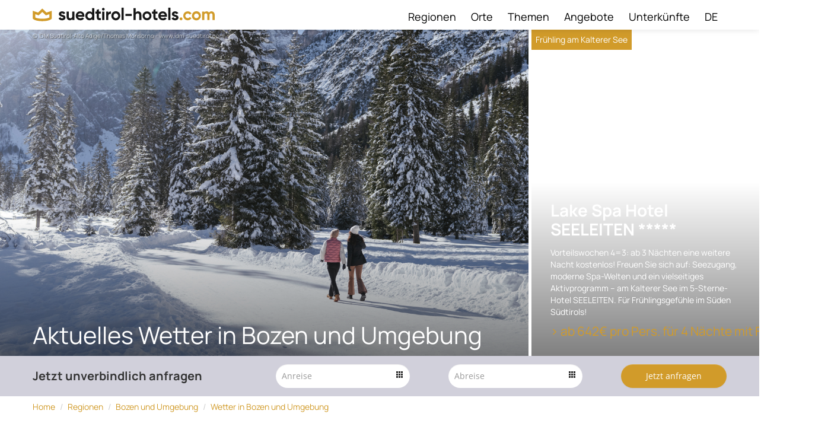

--- FILE ---
content_type: text/html; charset=utf-8
request_url: https://www.suedtirol-hotels.com/regionen/bozen-und-umgebung/wetter-in-bozen-und-umgebung
body_size: 10504
content:
<!DOCTYPE html>
<html>
<head>
    <meta charset="utf-8" />
    <title>Aktuelles Wetter in Bozen und Umgebung</title>
    <meta name="description" />
    <meta name="robots" content="NOODP">
        <meta property="og:title" content="Aktuelles Wetter in Bozen und Umgebung" />
        <meta property="og:type" content="website" />
        <meta property="og:url" content="https://www.suedtirol-hotels.com/regionen/bozen-und-umgebung/wetter-in-bozen-und-umgebung" />
        <meta property="og:image" content="https://www.suedtirol-hotels.com/media/kntdl2m5/idm-winterkampagne2024-monsorno-05694.jpg" />
        <meta property="og:locale" content="de" />
        <meta property="og:logo" content="https://www.suedtirol-hotels.com/content/images/favicons/1/favicon.ico" />


        <link rel="apple-touch-icon" sizes="180x180" href="/content/images/favicons/1/apple-touch-icon.png">
        <link rel="icon" type="image/png" href="/content/images/favicons/1/favicon-32x32.png" sizes="32x32">
        <link rel="icon" type="image/png" href="/content/images/favicons/1/favicon-16x16.png" sizes="16x16">
        <link rel="manifest" href="/content/images/favicons/1/manifest.json">
        <link rel="mask-icon" href="/content/images/favicons/1/safari-pinned-tab.svg" color="#d59d0d">
        <link rel="shortcut icon" href="/content/images/favicons/1/favicon.ico">
        <meta name="msapplication-config" content="/content/images/favicons/1/browserconfig.xml">
        <meta name="theme-color" content="#272a2d">
    <link href="/content/bootstrap/bootstrap.1.css" rel="stylesheet" type="text/css" />
    <link href="/content/bootstrap/responsive.1.css" rel="stylesheet" type="text/css" />
    <link href="/scripts/datepick/daterangepick.min.css" rel="stylesheet" type="text/css" />
    <link href="/scripts/select/select2.css" rel="stylesheet" type="text/css" />
    <link href="/content/css/1.css" rel="stylesheet" type="text/css" />

    <script src="https://code.jquery.com/jquery-1.12.3.min.js"></script>


    <meta name="viewport" content="width=device-width, initial-scale=1.0">

    <script src="/scripts/framework.js?v=8" type="text/javascript"></script>
    <script type="text/javascript">
        window.targetPortalContext = new TargetPortal('de');
        window.targetPortalContext.enquiry = {};
        window.targetPortalContext.enquiry.CHF = 0.922409;
        window.targetPortalContext.enquiry.pricerangeminmax = [0,  1506];
                targetPortalContext.isLocal = false;
        targetPortalContext.isEnquiryApiLocal = false;
        window.targetPortalContext.imprintLink = "/impressum";
        window.targetPortalContext.privacyLink = "/privacy";
    </script>

    <script src="/scripts/bootstrap.min.js?v=8" type="text/javascript"></script>
    <script src="/scripts/jquery.lazy.min.js?v=8" type="text/javascript"></script>
    <script src="/scripts/jquery.ui.widget.js?v=8" type="text/javascript"></script>
    <script src="/scripts/datepick/daterangepick.min.js?v=8" type="text/javascript"></script>
    <script src="/scripts/jquery.validate.min.js?v=8" type="text/javascript"></script>
    <script src="/scripts/jquery.scrollTo.min.js?v=8" type="text/javascript"></script>
    <script src="/scripts/jquery.cookie.js?v=8" type="text/javascript"></script>
    <script src="/scripts/mersene-twister.js?v=8" type="text/javascript"></script>
    <script src="/scripts/jquery.shuffle.js?v=8" type="text/javascript"></script>
    <script src="/scripts/select/select2.min.js?v=8" type="text/javascript"></script>
    <script src="/scripts/map/jquery.vmap.js?v=8" type="text/javascript"></script>
    <script src="/scripts/map/mapdata.js?v=8" type="text/javascript"></script>
    <script src="/scripts/respond.min.js?v=8" type="text/javascript"></script>
    <script src="/scripts/site.js?v=8" type="text/javascript"></script>
    <script src="/scripts/enquiry.js?v=8" type="text/javascript"></script>
    <script src="/scripts/jquery.bxslider.min.js?v=8" type="text/javascript"></script>
    <script src="/scripts/wb.js?v=8" type="text/javascript"></script>
    <script src="https://www.google.com/recaptcha/api.js" async defer></script>

    <link href="/scripts/map/jqvmap.css" rel="stylesheet" type="text/css" />
    <link href="/mediastrip.inetcons.it/ver2/css/mediastrip.custom.css" rel="stylesheet" type="text/css" />

    <script src="/mediastrip.inetcons.it/ver2/mediastrip.custom.js?v=8" type="text/javascript"></script>


    
        <script type="text/javascript">
            window.ibc = function (pid, ec, ea, el) { navigator.sendBeacon('/bc', new Blob([JSON.stringify({ pid, ec, ea, el })], { type: 'text/plain; charset=UTF-8' })); };
            window.siteEvent = function (cat, act, lab) {
                try { if (cat.startsWith('company') || cat === 'button') ibc(1, cat, act, lab); } catch (e) { }
                window.dataLayer.push({
                    'event': 'gaevent',
                    'gaeventcategory': cat,
                    'gaeventaction': act,
                    'gaeventlabel': lab
                });
            };
            window.siteEventEnquiry = function (enquiryData, result) {
                var enquirytype = enquiryData.enquiryType == 1 ? "general" : "direct";
                var transactionId = enquiryData.enquiryType == 1 ? 'A' + result.enquiryStageId : 'D' + result.enquiryStageId;

                var products = (result.companies || []).map(function (_) {
                    return ({
                        item_id: _.companyId.toString(),
                        item_name: _.gaqLabel,
                        item_category: enquirytype,
                        price: 1,
                        quantity: 1,
                        currency: 'EUR',
                    });
                });

                dataLayer.push({
                    event: "enquiry",
                    enquirytype: enquirytype,
                    enquirylang: enquiryData.language,
                    transactionId: transactionId,
                    // GA-4
                    transactionItems: products,
                    // UA (this will be deleted soon)
                    transactionProducts: products.map(function (_) {
                        return ({
                            sku: _.item_id,
                            name: _.item_name,
                            category: _.item_category,
                            price: _.price,
                            quantity: _.quantity,
                        });
                    }),
                });
            };

            (function () {
                var domain = window.location.protocol + "//" + window.location.hostname;
                if (document.referrer == null || document.referrer.indexOf(domain) !== 0) {
                    try {
                        var img = document.createElement("img");
                        img.addEventListener("error", failure);
                        img.src = "https://www.google-analytics.com/__utm.gif";
                        document.body.appendChild(img);

                        function failure() {
                            try {
                                ibc(1, "_Tracking", "Blocked", "Google Analytics");
                                document.body.removeChild(img);
                            } catch (e) { }
                        }
                    } catch (e) { }
                }
            })();
        </script>
        <script defer>
        (function(w,d,s,l,i){w[l]=w[l]||[];w[l].push({'gtm.start':
                new Date().getTime(),event:'gtm.js'});var f=d.getElementsByTagName(s)[0],
                j=d.createElement(s),dl=l!='dataLayer'?'&l='+l:'';j.async=true;j.src=
                'https://www.googletagmanager.com/gtm.js?id='+i+dl;f.parentNode.insertBefore(j,f);
        })(window,document,'script','dataLayer','GTM-K2F7CDB');
    </script>
    <script type="text/javascript">
        var payload = {
            url: window.location.href,
            referrer: document.referrer,
            portalId: 1
                        };
        window.cookieconsent_options = {
            "language": "de"
        };
    </script>

    <script type="text/javascript">
        // Google Consent Mode V2
        window.dataLayer = window.dataLayer || [];
        function gtag() { dataLayer.push(arguments); }
        gtag('consent', 'default', {
            ad_personalization: "denied",
            ad_storage: "denied",
            ad_user_data: "denied",
            analytics_storage: "denied",
            functionality_storage: "denied",
            personalization_storage: "denied",
            security_storage: "granted",
            wait_for_update: 500,
        });
        gtag("set", "ads_data_redaction", true);
        gtag("set", "url_passthrough", true);
    </script>
</head>
<body>
    <div class="navbar navbar-fixed-top ">
    <div class="navbar-inner">
        <div class="container">
            <a class="btn btn-navbar" data-toggle="collapse" data-target=".nav-collapse">
                <span class="icon-bar"></span>
                <span class="icon-bar"></span>
                <span class="icon-bar"></span>
            </a>
                    <div class="brand">
                        <a href="/">
                            <img class="logo visible-phone" title="S&#xFC;dtirol Hotels" alt="S&#xFC;dtirol Hotels" src="/Content/images/1/logo.svg"/>
                            <img class="logo visible-tablet visible-desktop" title="S&#xFC;dtirol Hotels" alt="S&#xFC;dtirol Hotels" src="/Content/images/1/logo.svg"/>
                        </a>
                    </div>
            <div class="nav-collapse collapse pull-right">
                <ul class="nav">
                    <li><a href="/regionen">Regionen</a></li>
                    <li><a href="/orte">Orte</a></li>
                    <li><a href="/themen">Themen</a></li>
                        <li><a href="/angebote">Angebote</a></li>
                    <li><a href="/">Unterk&#xFC;nfte</a></li>
                </ul>
                    <ul class="nav">
                        <li class="dropdown" id="dropdown-languageswitcher">
                            <a href="#" data-target="#" class="dropdown-toggle" data-toggle="dropdown">DE</a>
                            <ul class="dropdown-menu" role="menu">
                                    <li><a class="language" href="/">DE</a></li>
                                    <li><a class="language" href="https://altoadige.suedtirol-hotels.com/">IT</a></li>
                                    <li><a class="language" href="https://southtyrol.suedtirol-hotels.com/">EN</a></li>
                            </ul>
                        </li>
                    </ul>
            </div>
        </div>
    </div>
</div>


<div id="header">
    <div class="header-inner">
        <div id="headerimage" class="item">
            <div class="container">
                    <div class="caption">
                        <h1 id="aktuelles-wetter-in-bozen-und-umgebung">Aktuelles Wetter in Bozen und Umgebung</h1>
                    </div>
                    <div class="copyright">
                        © IDM S&#xFC;dtirol-Alto Adige/Thomas Monsorno - www.idm-suedtirol.com
                    </div>
            </div>
        </div>
<div class="wbheader hidden-phone">
    <div class="-itemwrapper" style="background-color: white; background-image: url(https://wb.suedtirol.com/api/count/image/5651/de/100001/543d7d2865cc433bbe3defe8ef01f055.jpeg?width=1024&amp;rmode=crop&amp;hash=5e36)">
            <span class="-topbadge">Fr&#xFC;hling am Kalterer See</span>
        <span class="-content">
            <span class="-title">Lake Spa Hotel SEELEITEN *****</span>
            <span class="-text">Vorteilswochen 4=3: ab 3 N&#xE4;chten eine weitere Nacht kostenlos! Freuen Sie sich auf: Seezugang, moderne Spa-Welten und ein vielseitiges Aktivprogramm &#x2013; am Kalterer See im 5-Sterne-Hotel SEELEITEN. F&#xFC;r Fr&#xFC;hlingsgef&#xFC;hle im S&#xFC;den S&#xFC;dtirols!</span>
            <span class="-link">
                <a href="https://wb.suedtirol.com/api/count/token?t=T7Yss4fDk7gDGTLLgYRVAd5diYp_rlkv30jCnNvWR6kMdWCrETymKghBCuxfXWLTSHmySMjVaM45TYuT9VAoygPhCBJ7QMvJHBsNveoZCeQ9DhgIRNSXYA" rel="nofollow" target="_blank" onclick="siteEvent('ads', 'header', '4918-lake-spa-hotel-seeleiten');">
                    <span class="-link-text">&gt; ab 642&#x20AC; pro Pers. f&#xFC;r 4 N&#xE4;chte mit Fr&#xFC;hst&#xFC;ck</span>
                </a>
            </span>
        </span>
    </div>
</div>
    </div>
</div>
<script type="text/javascript">
    function loadBG() {
        document.getElementById("headerimage").style.background = "url(/media/kntdl2m5/idm-winterkampagne2024-monsorno-05694.jpg?width=1920&amp;height=600&amp;v=1dc49beb0da9080) center no-repeat";
        document.getElementById("headerimage").style.backgroundSize = " auto 100%";
    }
    window.onload = loadBG();
</script>


    <div id="enquiry-qb" class="fixmenu">
        <form action="/hotels-anfragen" class="form-inline" method="POST">
            <input type="hidden" name="postModel.NotToValidate" value="true"/>
            <div class="container">
                <div class="enquiry-qb-wrapper">
                    <span class="title">Jetzt unverbindlich anfragen</span>
                    <span class="inputwrapper">
                        <input id="enquiryqb-arrival" name="arrival" type="text" placeholder="Anreise" readonly=""/>
                        <i class="icon-th datepicker-calendar" for="enquiryqb-arrival"></i>
                    </span>
                    <span class="inputwrapper">
                        <input id="enquiryqb-departure" name="departure" type="text" placeholder="Abreise" readonly=""/>
                        <i class="icon-th datepicker-calendar" for="enquiryqb-departure"></i>
                    </span>
                    <button type="submit" id="enquiryqb-enquirysent" class="enquiry-button btn" onclick="siteEvent('button', 'generalenquiry_bar', '');">Jetzt anfragen</button>
                </div>
            </div>
        </form>
    </div>

    <div class="container">
        
    <ul class="breadcrumb">
                <li><a href="/">Home</a> <span class="divider">/</span></li>
                <li><a href="/regionen">Regionen</a> <span class="divider">/</span></li>
                <li><a href="/regionen/bozen-und-umgebung">Bozen und Umgebung</a> <span class="divider">/</span></li>
                <li class="active"><a href="/regionen/bozen-und-umgebung/wetter-in-bozen-und-umgebung">Wetter in Bozen und Umgebung</a></li>
    </ul>

        <div class="row">
            <div class="span9">
                

<h2 id="aktuelles-wetter-in-bozen-und-umgebung">Aktuelles Wetter in Bozen und Umgebung</h2>

<p>Ein Blick auf das aktuelle Wetter in Bozen und Umgebung.</p>

    <div id="weatherpage">
        <div class="content">
            <div class="clearfix" style="margin: 10px 0px;">
                <div style="float: left;">
                    <div class="legendfield headertitle">
                        &nbsp;
                    </div>
                    <div class="legendfield prognose">
                        Wetterprognose
                    </div>
                    <div class="legendfield statistik">
                        Niederschlagswahrscheinlichkeit
                    </div>
                    <div class="legendfield">
                        Niederschl&#xE4;ge
                    </div>
                    <div class="legendfield">
                        Gewitter
                    </div>
                    <div class="legendfield">
                        Temperaturen
                    </div>
                    <div class="legendfield">
                        Frostgefahr
                    </div>
                </div>
                    <div style="float: left;">
                        <div class="field headertitlefield">
                            Sonntag
                        </div>
                        <div class="field prognosefield">
                            <img src="/Content/images/weather/f.png" />
                        </div>
                        <div class="field statistikfield">
                            <div class='bluevertical' style='height:21px;margin-top:46px;'>&nbsp;</div><div class='bluevertical' style='height:21px;margin-top:46px;'>&nbsp;</div><div class='bluevertical' style='height:10px;margin-top:57px;'>&nbsp;</div><div class='bluevertical' style='margin-right:0px;height:10px;margin-top:57px;'>&nbsp;</div>
                        </div>
                        <div class="field">
                            0-10 mm
                        </div>
                        <div class="field">
                            
                        </div>
                        <div class="field">
                            <span class="min label">
                                1&deg;</span> <span class="max label">
                                    7&deg;</span>
                        </div>
                        <div class="field">
                            <span class='blueline'>&nbsp;</span><span class='blueline'>&nbsp;</span>
                        </div>
                    </div>
                    <div style="float: left;">
                        <div class="field headertitlefield">
                            Montag
                        </div>
                        <div class="field prognosefield">
                            <img src="/Content/images/weather/b.png" />
                        </div>
                        <div class="field statistikfield">
                            <div class='empty'>&nbsp;</div><div class='empty'>&nbsp;</div><div class='empty'>&nbsp;</div><div class='empty'>&nbsp;</div>
                        </div>
                        <div class="field">
                            0-0 mm
                        </div>
                        <div class="field">
                            
                        </div>
                        <div class="field">
                            <span class="min label">
                                -1&deg;</span> <span class="max label">
                                    9&deg;</span>
                        </div>
                        <div class="field">
                            <span class='blueline'>&nbsp;</span><span class='blueline'>&nbsp;</span><span class='blueline'>&nbsp;</span>
                        </div>
                    </div>
                    <div style="float: left;">
                        <div class="field headertitlefield">
                            Dienstag
                        </div>
                        <div class="field prognosefield">
                            <img src="/Content/images/weather/c.png" />
                        </div>
                        <div class="field statistikfield">
                            <div class='empty'>&nbsp;</div><div class='empty'>&nbsp;</div><div class='empty'>&nbsp;</div><div class='empty'>&nbsp;</div>
                        </div>
                        <div class="field">
                            0-0 mm
                        </div>
                        <div class="field">
                            
                        </div>
                        <div class="field">
                            <span class="min label">
                                -3&deg;</span> <span class="max label">
                                    6&deg;</span>
                        </div>
                        <div class="field">
                            <span class='blueline'>&nbsp;</span><span class='blueline'>&nbsp;</span><span class='blueline'>&nbsp;</span>
                        </div>
                    </div>
                    <div style="float: left;">
                        <div class="field headertitlefield">
                            Mittwoch
                        </div>
                        <div class="field prognosefield">
                            <img src="/Content/images/weather/h.png" />
                        </div>
                        <div class="field statistikfield">
                            <div class='bluevertical' style='height:21px;margin-top:46px;'>&nbsp;</div><div class='bluevertical' style='height:32px;margin-top:35px;'>&nbsp;</div><div class='empty'>&nbsp;</div><div class='empty'>&nbsp;</div>
                        </div>
                        <div class="field">
                            5-15 mm
                        </div>
                        <div class="field">
                            
                        </div>
                        <div class="field">
                            <span class="min label">
                                2&deg;</span> <span class="max label">
                                    5&deg;</span>
                        </div>
                        <div class="field">
                            <span class='blueline'>&nbsp;</span>
                        </div>
                    </div>
                    <div style="float: left;">
                        <div class="field headertitlefield">
                            Donnerstag
                        </div>
                        <div class="field prognosefield">
                            <img src="/Content/images/weather/c.png" />
                        </div>
                        <div class="field statistikfield">
                            <div class='empty'>&nbsp;</div><div class='empty'>&nbsp;</div><div class='empty'>&nbsp;</div><div class='empty'>&nbsp;</div>
                        </div>
                        <div class="field">
                            0-0 mm
                        </div>
                        <div class="field">
                            
                        </div>
                        <div class="field">
                            <span class="min label">
                                1&deg;</span> <span class="max label">
                                    8&deg;</span>
                        </div>
                        <div class="field">
                            <span class='blueline'>&nbsp;</span><span class='blueline'>&nbsp;</span>
                        </div>
                    </div>
            </div>
            <div class="clearfix">
            </div>
            <div class="clearfix">
                <br />
                <h3>
                    Erkl&#xE4;rung</h3>
                <ul class="explain">
                    <li><span>&nbsp;</span>
                        <b>unwahrscheinlich</b> sehr geringe Wahrscheinlichkeit</li>
                    <li><span class="blueline">&nbsp;</span>
                        <b>möglich</b> geringe Wahrscheinlichkeit</li>
                    <li><span class="blueline">&nbsp;</span><span class="blueline">&nbsp;</span>
                        <b>wahrscheinlich</b> mittlere Wahrscheinlichkeit</li>
                    <li style="margin-bottom: 20px;"><span class="blueline">&nbsp;</span><span class="blueline">&nbsp;</span><span
                        class="blueline">&nbsp;</span>
                        <b>sehr wahrscheinlich</b> 
                hohe Wahrscheinlichkeit</li>
                    <li>
                        <b>Leichte Niederschläge:</b> in 24h bis zu 10 mm Niederschlag.</li>
                    <li>
                        <b>Mäßige Niederschläge:</b> in 24h 10 bis zu 30 mm Niederschlag.</li>
                    <li>
                        <b>Starke Niederschläge:</b> in 24h über zu 30 mm Niederschlag.</li>
                    <li>
                        <b>Gewitter:</b> bringen intensive Regenschauer. Sind oft von starker Blitzaktivität, heftigen 
            Windböen und manchmal auch von Hagel begleitet. Bei den Niederschlagsprognosen ist zu beachten, 
            daß die Mengen bei Gewittern lokal stark variieren kann.</li>
                    <li>
                        <b>Frostgefahr:</b> Temperaturen unter dem Gefrierpunkt in einer Höhe von 2 m über dem Boden 
            in den Tallagen. Gilt für die Morgenstunden des jeweiligen Tages.</li>
                </ul>
            </div>
            <div class="clearfix">
                <a style="float: right" rel="nofollow" href="http://www.provinz.bz.it/wetter/" target="_blank">Provinz Bozen</a>
            </div>
        </div>
    </div>


            </div>
            <div class="span3">
                
    <div class="subitem">
        <div id="wetter" class="title">Wetter</div>
        <div class="subtitle">Wie ist das Wetter in ...</div>
        <div class="content">
            <ul>
                    <li><a href="/wetter" class="">Wetter in S&#xFC;dtirol</a></li>
                    <li><a href="/regionen/alta-badia/wetter-in-alta-badia" class="">Wetter in Alta Badia</a></li>
                    <li><a href="/regionen/bozen-und-umgebung/wetter-in-bozen-und-umgebung" class="">Wetter in Bozen und Umgebung</a></li>
                    <li><a href="/regionen/dolomiten/wetter-in-den-dolomiten" class="">Wetter in den Dolomiten</a></li>
                    <li><a href="/regionen/eggental/wetter-im-eggental" class="">Wetter im Eggental</a></li>
                    <li><a href="/regionen/eisacktal/wetter-im-eisacktal" class="">Wetter im Eisacktal</a></li>
                    <li><a href="/regionen/groeden/wetter-in-groeden" class="">Wetter in Gr&#xF6;den</a></li>
                    <li><a href="/regionen/hochpustertal/wetter-im-hochpustertal" class="">Wetter im Hochpustertal</a></li>
                    <li><a href="/regionen/kronplatz/wetter-am-kronplatz" class="">Wetter am Kronplatz</a></li>
                    <li><a href="/regionen/meran-und-umgebung/wetter-in-meran-und-umgebung" class="">Wetter in Meran und Umgebung</a></li>
                    <li><a href="/regionen/pustertal/wetter" class="">Wetter im Pustertal</a></li>
                    <li><a href="/regionen/seiser-alm-schlerngebiet/wetter-auf-der-seiser-alm" class="">Wetter auf der Seiser Alm</a></li>
                    <li><a href="/regionen/suedtirols-sueden/wetter-in-suedtirols-sueden" class="">Wetter in S&#xFC;dtirols S&#xFC;den</a></li>
                    <li><a href="/regionen/tauferer-ahrntal/wetter-im-tauferer-ahrntal" class="">Wetter im Tauferer Ahrntal</a></li>
                    <li><a href="/regionen/vinschgau/wetter-im-vinschgau" class="">Wetter im Vinschgau</a></li>
            </ul>
        </div>
    </div>

    <div class="wbsidebar hidden-phone">
    <div class="-heading">
        Hotel der Woche
            <span class="-controls">
                <span class="-prev"></span>
                <span class="-next"></span>
            </span>
    </div>

    <div class="wbsidebar_slider">
            <div class="wbsidebar_slide">
        <div class="-itemwrapper">
            <div class="-image" style="background-image: url(https://wb.suedtirol.com/api/count/image/5103/de/100002/fc88cae6dc4f4abeb208f792dd07eaaf.jpeg?width=640&amp;rmode=crop&amp;hash=9648)">
                    <span class="-topbadge">ab 203&#x20AC;</span>
                &nbsp;
            </div>
            <span class="-content">
                <span class="-title">Hotel Muchele ****S</span>
                <span class="-text">Ein kleines Schmuckst&#xFC;ck im Meraner Land f&#xFC;r Design-Verliebte, Individualisten &amp; Weinliebhaber.</span>
                <a href="https://wb.suedtirol.com/api/count/token?t=T7Yss4fDk7gDGTLLgYRVAbQt68r-yiAQQXX7cEumu-MYzAW2eQZjPgOLAHkFLSdmGtqHRbzumiv823FwxX6FWhT1tCFkqWa3oGl9JgMNOfkYgX6Oqosofg" rel="nofollow" target="_blank" onclick="siteEvent('ads', 'sidebar', '880-hotel-muchele');">Zum Hotel</a>
            </span>
        </div>
            </div>
            <div class="wbsidebar_slide">
        <div class="-itemwrapper">
            <div class="-image" style="background-image: url(https://wb.suedtirol.com/api/count/image/5396/de/100002/a0a888dd55784c85a8c0601672a1f531.jpeg?width=640&amp;rmode=crop&amp;hash=9648)">
                    <span class="-topbadge">ab 195&#x20AC;</span>
                &nbsp;
            </div>
            <span class="-content">
                <span class="-title">Hotel Tirolensis ****S</span>
                <span class="-text">Das 4-Sterne-Adults-Friendly-Genusshotel zwischen Bozen und Meran.</span>
                <a href="https://wb.suedtirol.com/api/count/token?t=T7Yss4fDk7gDGTLLgYRVAbeTP6nT7Bia0hPPRrhxLUroS0Jt-YIHq3CZorp494t9mwUQHg-w62RY3EossUX-bw7xsif9RPZ88FNYv0h_qSB2bG-Kb0tLDw" rel="nofollow" target="_blank" onclick="siteEvent('ads', 'sidebar', '67974-hotel-tirolensis');">Zum Hotel</a>
            </span>
        </div>
            </div>
    </div>
</div>
        <script>
        $(".wbsidebar_slider").bxSlider({
            slideSelector: ".wbsidebar_slide",
            speed: 2000,
            pause: 8000,
            auto: true,
            pager: false,
            controls: true,
            nextSelector: $(".wbsidebar .-next"),
            prevSelector: $(".wbsidebar .-prev"),
            nextText: ">",
            prevText: "<",
        });
    </script>

    
    
    <div class="subitem subitem-latestbookings">
    <div class="title">Zuletzt gebucht</div>
    <div class="subtitle"></div>
    <div class="content">
        <ul>
                <li class="lbitem">
                    <div class="cell-image">
                        <a href="/unterkunft/3839/active-lifestyle-hotel-terentnerhof" onclick="siteEvent(&#x27;company-micropage&#x27;, &#x27;sidebar-latestbookings&#x27;, &#x27;3839-active-lifestyle-hotel-terentnerhof&#x27;);">
                            <img src="https://static.suedtirol.com/supercompanies/12622/images/fotosterentnerhofshoot172dpi-86.jpg?size=t" alt="active lifestyle hotel Terentnerhof" />
                        </a>
                    </div>
                    <div class="cell-text">
                        <a href="/unterkunft/3839/active-lifestyle-hotel-terentnerhof" onclick="siteEvent(&#x27;company-micropage&#x27;, &#x27;sidebar-latestbookings&#x27;, &#x27;3839-active-lifestyle-hotel-terentnerhof&#x27;);">
                            <img src="/Content/images/1/ok.png" />&nbsp;active lifestyle hotel Terentnerhof
                        </a>
                        <br />&nbsp;&nbsp;&nbsp;&nbsp;&nbsp;Terenten
                    </div>
                </li>
                <li class="lbitem">
                    <div class="cell-image">
                        <a href="/unterkunft/5353/falkensteiner-family-resort-lido" onclick="siteEvent(&#x27;company-micropage&#x27;, &#x27;sidebar-latestbookings&#x27;, &#x27;5353-falkensteiner-family-resort-lido&#x27;);">
                            <img src="https://static.suedtirol.com/supercompanies/3633/images/2112hn-falkensteiner-lido-exterior-winter-hq-6841.jpg?size=t" alt="Falkensteiner Family Resort Lido" />
                        </a>
                    </div>
                    <div class="cell-text">
                        <a href="/unterkunft/5353/falkensteiner-family-resort-lido" onclick="siteEvent(&#x27;company-micropage&#x27;, &#x27;sidebar-latestbookings&#x27;, &#x27;5353-falkensteiner-family-resort-lido&#x27;);">
                            <img src="/Content/images/1/ok.png" />&nbsp;Falkensteiner Family Resort Lido
                        </a>
                        <br />&nbsp;&nbsp;&nbsp;&nbsp;&nbsp;Kiens
                    </div>
                </li>
                <li class="lbitem">
                    <div class="cell-image">
                        <a href="/unterkunft/114/hotel-gschwangut-active-wellness-family" onclick="siteEvent(&#x27;company-micropage&#x27;, &#x27;sidebar-latestbookings&#x27;, &#x27;114-hotel-gschwangut-active-wellness-family&#x27;);">
                            <img src="https://static.suedtirol.com/supercompanies/7924/images/5-hotel-gschwnagut-104.jpg?size=t" alt="Hotel Gschwangut - Active Wellness Family " />
                        </a>
                    </div>
                    <div class="cell-text">
                        <a href="/unterkunft/114/hotel-gschwangut-active-wellness-family" onclick="siteEvent(&#x27;company-micropage&#x27;, &#x27;sidebar-latestbookings&#x27;, &#x27;114-hotel-gschwangut-active-wellness-family&#x27;);">
                            <img src="/Content/images/1/ok.png" />&nbsp;Hotel Gschwangut - Active Wellness Family 
                        </a>
                        <br />&nbsp;&nbsp;&nbsp;&nbsp;&nbsp;Lana
                    </div>
                </li>
        </ul>
    </div>
</div>
    <div class="subitem subitem-assessment">
    <div class="title">Neueste Bewertungen</div>
    <div class="subtitle"></div>
    <div class="content">
        <ul>
                <li class="item">
                    <div>
                        <span class="rate" style="width: 62,4px"></span>
                        <a href="/unterkunft/3447/alpin-garden-luxury-maison-adults-only#reviewsContent" onclick="siteEvent(&#x27;company-micropage&#x27;, &#x27;sidebar-assessments&#x27;, &#x27;3447-alpin-garden-luxury-maison-adults-only&#x27;);">
                            <img src="/Content/images/1/ok.png" />&nbsp;Alpin Garden Luxury Maison - Adults only
                        </a>
                    </div>
                    <div>Alles war bestens, insbesondere das kulinarische Angebot, TOP</div>
                </li>
                <li class="item">
                    <div>
                        <span class="rate" style="width: 65px"></span>
                        <a href="/unterkunft/2108/preidlhof-luxury-dolcevita-resort#reviewsContent" onclick="siteEvent(&#x27;company-micropage&#x27;, &#x27;sidebar-assessments&#x27;, &#x27;2108-preidlhof-luxury-dolcevita-resort&#x27;);">
                            <img src="/Content/images/1/ok.png" />&nbsp;Preidlhof Luxury DolceVita Resort 
                        </a>
                    </div>
                    <div>Durchwegs freundliches zuvorkommend Personal, viele kleine Details die gut durchdacht sind. Das Essen ist top und die Wellnessanlangen ein Wahnsinn- sauber,  nicht &#xFC;berf&#xFC;llt, man bekommt immer eine Liege.</div>
                </li>
                <li class="item">
                    <div>
                        <span class="rate" style="width: 61,1px"></span>
                        <a href="/unterkunft/342/feldhof-dolcevita-resort#reviewsContent" onclick="siteEvent(&#x27;company-micropage&#x27;, &#x27;sidebar-assessments&#x27;, &#x27;342-feldhof-dolcevita-resort&#x27;);">
                            <img src="/Content/images/1/ok.png" />&nbsp;Feldhof DolceVita Resort
                        </a>
                    </div>
                    <div>Wellnessbereich extra auch f&#xFC;r Kinder, sehr liebevoll gemacht, sehr gutes Essen, sehr freundliches Personal, familiengef&#xFC;hrt, das merkt man</div>
                </li>
        </ul>
    </div>
</div>
    
    

    <div class="subitem">
    <div id="newsletter" class="title">Newsletter</div>
    <div class="subtitle">Bleiben Sie informiert</div>
    <div class="content">
        <input id="NewsletterPostModel_NotToValidate" name="NewsletterPostModel.NotToValidate" type="hidden" value="True" />
        Einfach Newsletter bestellen
        <br />

        <a href="/newsletter">Jetzt abonnieren</a>
    </div>
</div>



            </div>
        </div>
    </div>

    <div class="c-footer c-footer__main">
    <div class="container">
        <div class="row">
            <div class="span3">
                <div class="c-footer__title">SUEDTIROL-HOTELS.COM</div>
                <div class="c-footer__address">
                    Rienzfeldstra&#xDF;e 30<br />
                    I - 39031 Bruneck<br />
                    S&#xFC;dtirol / Italien<br />
                </div>
                <div class="c-footer__mailweb">
                    <a href="mailto:info@inetcons.it">info@inetcons.it</a><br />
                    <a href="https://www.internet-consulting.it/">www.internet-consulting.it</a>
                </div>
            </div>
            <div class="span3">
                <div class="c-footer__title">UNTERNEHMEN</div>
                <a class="c-footer__link" target="_blank" href="/impressum">Impressum</a>
                <a class="c-footer__link" target="_blank" href="/privacy">Datenschutz</a>
                <a class="cc__link c-footer__link" data-cc="show-preferencesModal">Cookies verwalten</a>
                <a class="c-footer__link" target="_blank" href="https://www.tourismusadmin.com/">Tourismus Admin</a>
            </div>
            <div class="span3">
                <div class="c-footer__title">N&#xDC;TZLICHE LINKS</div>
                <table>
                    <tr>
                        <td>
                            <a class="c-footer__link" href="/regionen/meran-und-umgebung">Hotels in Meran und Umgebung</a>
                            <a class="c-footer__link" href="/regionen/eisacktal">Hotels im Eisacktal</a>
                            <a class="c-footer__link" href="/regionen/dolomiten">Hotels in den Dolomiten</a>
                            <a class="c-footer__link" href="/regionen/kronplatz">Hotels am Kronplatz</a>
                            <a class="c-footer__link" href="/regionen/pustertal">Hotels im Pustertal</a>
                            <a class="c-footer__link" href="/regionen/vinschgau">Hotels im Vinschgau</a>
                        </td>
                    </tr>
                </table>
            </div>
            <div class="span3">
                <div class="c-footer__title">MITGLIED WERDEN</div>
                <a class="c-footer__link" href="mailto:info@inetcons.it?subject=suedtirol-hotels.com">Werden Sie Mitglied</a>
            </div>
        </div>
    </div>
</div>
<div class="c-footer c-footer__inetcons">
    <div class="container">
        <img class="c-footer__inetconslogo" src="/content/images/footer-logo-inetcons.svg" width="176" alt="Internet Consulting" />
        <p>IT00760750216 - 2026 powered by <a class="ic-link" target="_blank" href="https://www.internet-consulting.it/">Internet Consulting</a></p>
    </div>
</div>

    
        <div id="myModel" class="modal hide fade" tabindex="-1" role="dialog" aria-labelledby="myModalLabel" aria-hidden="true">
            <div class="modal-header">
                <button type="button" class="close" data-dismiss="modal" aria-hidden="true">×</button>
                <div id="myModalLabel"></div>
            </div>
            <div class="modal-body">
            </div>
            <div class="modal-footer">
                <button class="btn" data-dismiss="modal" aria-hidden="true">Schlie&#xDF;en</button>
            </div>
        </div>
    <!--{"PublisherId":1,"LanguageCode":"de","Url":"https://www.suedtirol-hotels.com/regionen/bozen-und-umgebung/wetter-in-bozen-und-umgebung","SegmentIds":[10362],"Distinct":false,"Debug":null,"Zones":[{"ZoneId":100001,"Count":4},{"ZoneId":100002,"Count":4}]}-->

    <link href="/Scripts/cookieconsent/cookieconsent.css" rel="stylesheet" type="text/css" />
    <script type="text/javascript" src="/Scripts/cookieconsent/cookieconsent.umd.js"></script>
    <script type="text/javascript" src="/Scripts/cookieconsent/cookieconsent-config.js"></script>

</body>
</html>



--- FILE ---
content_type: text/css
request_url: https://www.suedtirol-hotels.com/content/bootstrap/bootstrap.1.css
body_size: 52165
content:
/*!
 * Bootstrap v2.3.2
 *
 * Copyright 2013 Twitter, Inc
 * Licensed under the Apache License v2.0
 * http://www.apache.org/licenses/LICENSE-2.0
 *
 * Designed and built with all the love in the world by @mdo and @fat.
 */
/*@gold:                  #C9AB33;*/
/*@btnInverseBackground:              #444;*/
/*@btnInverseBackgroundHighlight:     @grayDarker;*/
.clearfix {
  *zoom: 1;
}
.clearfix:before,
.clearfix:after {
  display: table;
  content: "";
  line-height: 0;
}
.clearfix:after {
  clear: both;
}
.hide-text {
  font: 0/0 a;
  color: transparent;
  text-shadow: none;
  background-color: transparent;
  border: 0;
}
.input-block-level {
  display: block;
  width: 100%;
  min-height: 30px;
  -webkit-box-sizing: border-box;
  -moz-box-sizing: border-box;
  box-sizing: border-box;
}
article,
aside,
details,
figcaption,
figure,
footer,
header,
hgroup,
nav,
section {
  display: block;
}
audio,
canvas,
video {
  display: inline-block;
  *display: inline;
  *zoom: 1;
}
audio:not([controls]) {
  display: none;
}
html {
  font-size: 100%;
  -webkit-text-size-adjust: 100%;
  -ms-text-size-adjust: 100%;
}
a:focus {
  outline: thin dotted #333;
  outline: 5px auto -webkit-focus-ring-color;
  outline-offset: -2px;
}
a:hover,
a:active {
  outline: 0;
}
sub,
sup {
  position: relative;
  font-size: 75%;
  line-height: 0;
  vertical-align: baseline;
}
sup {
  top: -0.5em;
}
sub {
  bottom: -0.25em;
}
img {
  /* Responsive images (ensure images don't scale beyond their parents) */
  max-width: 100%;
  /* Part 1: Set a maxium relative to the parent */
  width: auto\9;
  /* IE7-8 need help adjusting responsive images */
  height: auto;
  /* Part 2: Scale the height according to the width, otherwise you get stretching */
  vertical-align: middle;
  border: 0;
  -ms-interpolation-mode: bicubic;
}
#map_canvas img,
.google-maps img {
  max-width: none;
}
button,
input,
select,
textarea {
  margin: 0;
  font-size: 100%;
  vertical-align: middle;
}
button,
input {
  *overflow: visible;
  line-height: normal;
}
button::-moz-focus-inner,
input::-moz-focus-inner {
  padding: 0;
  border: 0;
}
button,
html input[type="button"],
input[type="reset"],
input[type="submit"] {
  -webkit-appearance: button;
  cursor: pointer;
}
label,
select,
button,
input[type="button"],
input[type="reset"],
input[type="submit"],
input[type="radio"],
input[type="checkbox"] {
  cursor: pointer;
}
input[type="search"] {
  -webkit-box-sizing: content-box;
  -moz-box-sizing: content-box;
  box-sizing: content-box;
  -webkit-appearance: textfield;
}
input[type="search"]::-webkit-search-decoration,
input[type="search"]::-webkit-search-cancel-button {
  -webkit-appearance: none;
}
textarea {
  overflow: auto;
  vertical-align: top;
}
@media print {
  * {
    text-shadow: none !important;
    color: #000 !important;
    background: transparent !important;
    box-shadow: none !important;
  }
  a,
  a:visited {
    text-decoration: underline;
  }
  a[href]:after {
    content: " (" attr(href) ")";
  }
  abbr[title]:after {
    content: " (" attr(title) ")";
  }
  .ir a:after,
  a[href^="javascript:"]:after,
  a[href^="#"]:after {
    content: "";
  }
  pre,
  blockquote {
    border: 1px solid #999;
    page-break-inside: avoid;
  }
  thead {
    display: table-header-group;
  }
  tr,
  img {
    page-break-inside: avoid;
  }
  img {
    max-width: 100% !important;
  }
  @page {
    margin: 0.5cm;
  }
  p,
  h2,
  h3 {
    orphans: 3;
    widows: 3;
  }
  h2,
  h3 {
    page-break-after: avoid;
  }
}
body {
  margin: 0;
  font-family: open-sans, sans-serif;
  font-size: 14px;
  line-height: 20px;
  color: #333;
  background-color: #fff;
}
a {
  color: #D19B2A;
  text-decoration: none;
}
a:hover,
a:focus {
  color: #916c1d;
  text-decoration: underline;
}
.img-rounded {
  -webkit-border-radius: 6px;
  -moz-border-radius: 6px;
  border-radius: 6px;
}
.img-polaroid {
  padding: 4px;
  background-color: #fff;
  border: 1px solid #ccc;
  border: 1px solid rgba(0, 0, 0, 0.2);
  -webkit-box-shadow: 0 1px 3px rgba(0, 0, 0, 0.1);
  -moz-box-shadow: 0 1px 3px rgba(0, 0, 0, 0.1);
  box-shadow: 0 1px 3px rgba(0, 0, 0, 0.1);
}
.img-circle {
  -webkit-border-radius: 500px;
  -moz-border-radius: 500px;
  border-radius: 500px;
}
.row {
  margin-left: -20px;
  *zoom: 1;
}
.row:before,
.row:after {
  display: table;
  content: "";
  line-height: 0;
}
.row:after {
  clear: both;
}
[class*="span"] {
  float: left;
  min-height: 1px;
  margin-left: 20px;
}
.container,
.navbar-static-top .container,
.navbar-fixed-top .container,
.navbar-fixed-bottom .container {
  width: 940px;
}
.span12 {
  width: 940px;
}
.span11 {
  width: 860px;
}
.span10 {
  width: 780px;
}
.span9 {
  width: 700px;
}
.span8 {
  width: 620px;
}
.span7 {
  width: 540px;
}
.span6 {
  width: 460px;
}
.span5 {
  width: 380px;
}
.span4 {
  width: 300px;
}
.span3 {
  width: 220px;
}
.span2 {
  width: 140px;
}
.span1 {
  width: 60px;
}
.offset12 {
  margin-left: 980px;
}
.offset11 {
  margin-left: 900px;
}
.offset10 {
  margin-left: 820px;
}
.offset9 {
  margin-left: 740px;
}
.offset8 {
  margin-left: 660px;
}
.offset7 {
  margin-left: 580px;
}
.offset6 {
  margin-left: 500px;
}
.offset5 {
  margin-left: 420px;
}
.offset4 {
  margin-left: 340px;
}
.offset3 {
  margin-left: 260px;
}
.offset2 {
  margin-left: 180px;
}
.offset1 {
  margin-left: 100px;
}
.row-fluid {
  width: 100%;
  *zoom: 1;
}
.row-fluid:before,
.row-fluid:after {
  display: table;
  content: "";
  line-height: 0;
}
.row-fluid:after {
  clear: both;
}
.row-fluid [class*="span"] {
  display: block;
  width: 100%;
  min-height: 30px;
  -webkit-box-sizing: border-box;
  -moz-box-sizing: border-box;
  box-sizing: border-box;
  float: left;
  margin-left: 2.12765957%;
  *margin-left: 2.07446809%;
}
.row-fluid [class*="span"]:first-child {
  margin-left: 0;
}
.row-fluid .controls-row [class*="span"] + [class*="span"] {
  margin-left: 2.12765957%;
}
.row-fluid .span12 {
  width: 100%;
  *width: 99.94680851%;
}
.row-fluid .span11 {
  width: 91.4893617%;
  *width: 91.43617021%;
}
.row-fluid .span10 {
  width: 82.9787234%;
  *width: 82.92553191%;
}
.row-fluid .span9 {
  width: 74.46808511%;
  *width: 74.41489362%;
}
.row-fluid .span8 {
  width: 65.95744681%;
  *width: 65.90425532%;
}
.row-fluid .span7 {
  width: 57.44680851%;
  *width: 57.39361702%;
}
.row-fluid .span6 {
  width: 48.93617021%;
  *width: 48.88297872%;
}
.row-fluid .span5 {
  width: 40.42553191%;
  *width: 40.37234043%;
}
.row-fluid .span4 {
  width: 31.91489362%;
  *width: 31.86170213%;
}
.row-fluid .span3 {
  width: 23.40425532%;
  *width: 23.35106383%;
}
.row-fluid .span2 {
  width: 14.89361702%;
  *width: 14.84042553%;
}
.row-fluid .span1 {
  width: 6.38297872%;
  *width: 6.32978723%;
}
.row-fluid .offset12 {
  margin-left: 104.25531915%;
  *margin-left: 104.14893617%;
}
.row-fluid .offset12:first-child {
  margin-left: 102.12765957%;
  *margin-left: 102.0212766%;
}
.row-fluid .offset11 {
  margin-left: 95.74468085%;
  *margin-left: 95.63829787%;
}
.row-fluid .offset11:first-child {
  margin-left: 93.61702128%;
  *margin-left: 93.5106383%;
}
.row-fluid .offset10 {
  margin-left: 87.23404255%;
  *margin-left: 87.12765957%;
}
.row-fluid .offset10:first-child {
  margin-left: 85.10638298%;
  *margin-left: 85%;
}
.row-fluid .offset9 {
  margin-left: 78.72340426%;
  *margin-left: 78.61702128%;
}
.row-fluid .offset9:first-child {
  margin-left: 76.59574468%;
  *margin-left: 76.4893617%;
}
.row-fluid .offset8 {
  margin-left: 70.21276596%;
  *margin-left: 70.10638298%;
}
.row-fluid .offset8:first-child {
  margin-left: 68.08510638%;
  *margin-left: 67.9787234%;
}
.row-fluid .offset7 {
  margin-left: 61.70212766%;
  *margin-left: 61.59574468%;
}
.row-fluid .offset7:first-child {
  margin-left: 59.57446809%;
  *margin-left: 59.46808511%;
}
.row-fluid .offset6 {
  margin-left: 53.19148936%;
  *margin-left: 53.08510638%;
}
.row-fluid .offset6:first-child {
  margin-left: 51.06382979%;
  *margin-left: 50.95744681%;
}
.row-fluid .offset5 {
  margin-left: 44.68085106%;
  *margin-left: 44.57446809%;
}
.row-fluid .offset5:first-child {
  margin-left: 42.55319149%;
  *margin-left: 42.44680851%;
}
.row-fluid .offset4 {
  margin-left: 36.17021277%;
  *margin-left: 36.06382979%;
}
.row-fluid .offset4:first-child {
  margin-left: 34.04255319%;
  *margin-left: 33.93617021%;
}
.row-fluid .offset3 {
  margin-left: 27.65957447%;
  *margin-left: 27.55319149%;
}
.row-fluid .offset3:first-child {
  margin-left: 25.53191489%;
  *margin-left: 25.42553191%;
}
.row-fluid .offset2 {
  margin-left: 19.14893617%;
  *margin-left: 19.04255319%;
}
.row-fluid .offset2:first-child {
  margin-left: 17.0212766%;
  *margin-left: 16.91489362%;
}
.row-fluid .offset1 {
  margin-left: 10.63829787%;
  *margin-left: 10.53191489%;
}
.row-fluid .offset1:first-child {
  margin-left: 8.5106383%;
  *margin-left: 8.40425532%;
}
[class*="span"].hide,
.row-fluid [class*="span"].hide {
  display: none;
}
[class*="span"].pull-right,
.row-fluid [class*="span"].pull-right {
  float: right;
}
.container {
  margin-right: auto;
  margin-left: auto;
  *zoom: 1;
}
.container:before,
.container:after {
  display: table;
  content: "";
  line-height: 0;
}
.container:after {
  clear: both;
}
.container-fluid {
  padding-right: 20px;
  padding-left: 20px;
  *zoom: 1;
}
.container-fluid:before,
.container-fluid:after {
  display: table;
  content: "";
  line-height: 0;
}
.container-fluid:after {
  clear: both;
}
p {
  margin: 0 0 10px;
}
.lead {
  margin-bottom: 20px;
  font-size: 21px;
  font-weight: 200;
  line-height: 30px;
}
small {
  font-size: 85%;
}
strong {
  font-weight: bold;
}
em {
  font-style: italic;
}
cite {
  font-style: normal;
}
.muted {
  color: #999;
}
a.muted:hover,
a.muted:focus {
  color: #808080;
}
.text-warning {
  color: #c09853;
}
a.text-warning:hover,
a.text-warning:focus {
  color: #a47e3c;
}
.text-error {
  color: #b94a48;
}
a.text-error:hover,
a.text-error:focus {
  color: #953b39;
}
.text-info {
  color: #3a87ad;
}
a.text-info:hover,
a.text-info:focus {
  color: #2d6987;
}
.text-success {
  color: #468847;
}
a.text-success:hover,
a.text-success:focus {
  color: #356635;
}
.text-left {
  text-align: left;
}
.text-right {
  text-align: right;
}
.text-center {
  text-align: center;
}
h1,
h2,
h3,
h4,
h5,
h6 {
  margin: 10px 0;
  font-family: inherit;
  font-weight: bold;
  line-height: 20px;
  color: inherit;
  text-rendering: optimizelegibility;
}
h1 small,
h2 small,
h3 small,
h4 small,
h5 small,
h6 small {
  font-weight: normal;
  line-height: 1;
  color: #999;
}
h1,
h2,
h3 {
  line-height: 40px;
}
h1 {
  font-size: 38.5px;
}
h2 {
  font-size: 31.5px;
}
h3 {
  font-size: 24.5px;
}
h4 {
  font-size: 17.5px;
}
h5 {
  font-size: 14px;
}
h6 {
  font-size: 11.9px;
}
h1 small {
  font-size: 24.5px;
}
h2 small {
  font-size: 17.5px;
}
h3 small {
  font-size: 14px;
}
h4 small {
  font-size: 14px;
}
.page-header {
  padding-bottom: 9px;
  margin: 20px 0 30px;
  border-bottom: 1px solid #eee;
}
ul,
ol {
  padding: 0;
  margin: 0 0 10px 25px;
}
ul ul,
ul ol,
ol ol,
ol ul {
  margin-bottom: 0;
}
li {
  line-height: 20px;
}
ul.unstyled,
ol.unstyled {
  margin-left: 0;
  list-style: none;
}
ul.inline,
ol.inline {
  margin-left: 0;
  list-style: none;
}
ul.inline > li,
ol.inline > li {
  display: inline-block;
  *display: inline;
  /* IE7 inline-block hack */
  *zoom: 1;
  padding-left: 5px;
  padding-right: 5px;
}
dl {
  margin-bottom: 20px;
}
dt,
dd {
  line-height: 20px;
}
dt {
  font-weight: bold;
}
dd {
  margin-left: 10px;
}
.dl-horizontal {
  *zoom: 1;
}
.dl-horizontal:before,
.dl-horizontal:after {
  display: table;
  content: "";
  line-height: 0;
}
.dl-horizontal:after {
  clear: both;
}
.dl-horizontal dt {
  float: left;
  width: 160px;
  clear: left;
  text-align: right;
  overflow: hidden;
  text-overflow: ellipsis;
  white-space: nowrap;
}
.dl-horizontal dd {
  margin-left: 180px;
}
hr {
  margin: 20px 0;
  border: 0;
  border-top: 1px solid #eee;
  border-bottom: 1px solid #fff;
}
abbr[title],
abbr[data-original-title] {
  cursor: help;
  border-bottom: 1px dotted #999;
}
abbr.initialism {
  font-size: 90%;
  text-transform: uppercase;
}
blockquote {
  padding: 0 0 0 15px;
  margin: 0 0 20px;
  border-left: 5px solid #eee;
}
blockquote p {
  margin-bottom: 0;
  font-size: 17.5px;
  font-weight: 300;
  line-height: 1.25;
}
blockquote small {
  display: block;
  line-height: 20px;
  color: #999;
}
blockquote small:before {
  content: '\2014 \00A0';
}
blockquote.pull-right {
  float: right;
  padding-right: 15px;
  padding-left: 0;
  border-right: 5px solid #eee;
  border-left: 0;
}
blockquote.pull-right p,
blockquote.pull-right small {
  text-align: right;
}
blockquote.pull-right small:before {
  content: '';
}
blockquote.pull-right small:after {
  content: '\00A0 \2014';
}
q:before,
q:after,
blockquote:before,
blockquote:after {
  content: "";
}
address {
  display: block;
  margin-bottom: 20px;
  font-style: normal;
  line-height: 20px;
}
code,
pre {
  padding: 0 3px 2px;
  font-family: Monaco, Menlo, Consolas, "Courier New", monospace;
  font-size: 12px;
  color: #333;
  -webkit-border-radius: 3px;
  -moz-border-radius: 3px;
  border-radius: 3px;
}
code {
  padding: 2px 4px;
  color: #d14;
  background-color: #f7f7f9;
  border: 1px solid #e1e1e8;
  white-space: nowrap;
}
pre {
  display: block;
  padding: 9.5px;
  margin: 0 0 10px;
  font-size: 13px;
  line-height: 20px;
  word-break: break-all;
  word-wrap: break-word;
  white-space: pre;
  white-space: pre-wrap;
  background-color: #f5f5f5;
  border: 1px solid #ccc;
  border: 1px solid rgba(0, 0, 0, 0.15);
  -webkit-border-radius: 0px;
  -moz-border-radius: 0px;
  border-radius: 0px;
}
pre.prettyprint {
  margin-bottom: 20px;
}
pre code {
  padding: 0;
  color: inherit;
  white-space: pre;
  white-space: pre-wrap;
  background-color: transparent;
  border: 0;
}
.pre-scrollable {
  max-height: 340px;
  overflow-y: scroll;
}
form {
  margin: 0 0 20px;
}
fieldset {
  padding: 0;
  margin: 0;
  border: 0;
}
legend {
  display: block;
  width: 100%;
  padding: 0;
  margin-bottom: 20px;
  font-size: 21px;
  line-height: 40px;
  color: #333;
  border: 0;
  border-bottom: 1px solid #e5e5e5;
}
legend small {
  font-size: 15px;
  color: #999;
}
label,
input,
button,
select,
textarea {
  font-size: 14px;
  font-weight: normal;
  line-height: 20px;
}
input,
button,
select,
textarea {
  font-family: open-sans, sans-serif;
}
label {
  display: block;
  margin-bottom: 5px;
}
select,
textarea,
input[type="text"],
input[type="password"],
input[type="datetime"],
input[type="datetime-local"],
input[type="date"],
input[type="month"],
input[type="time"],
input[type="week"],
input[type="number"],
input[type="email"],
input[type="url"],
input[type="search"],
input[type="tel"],
input[type="color"],
.uneditable-input {
  display: inline-block;
  height: 20px;
  padding: 4px 6px;
  margin-bottom: 10px;
  font-size: 14px;
  line-height: 20px;
  color: #555;
  -webkit-border-radius: 0px;
  -moz-border-radius: 0px;
  border-radius: 0px;
  vertical-align: middle;
}
input,
textarea,
.uneditable-input {
  width: 206px;
}
textarea {
  height: auto;
}
textarea,
input[type="text"],
input[type="password"],
input[type="datetime"],
input[type="datetime-local"],
input[type="date"],
input[type="month"],
input[type="time"],
input[type="week"],
input[type="number"],
input[type="email"],
input[type="url"],
input[type="search"],
input[type="tel"],
input[type="color"],
.uneditable-input {
  background-color: #fff;
  border: 1px solid #ccc;
  -webkit-box-shadow: inset 0 1px 1px rgba(0, 0, 0, 0.075);
  -moz-box-shadow: inset 0 1px 1px rgba(0, 0, 0, 0.075);
  box-shadow: inset 0 1px 1px rgba(0, 0, 0, 0.075);
  -webkit-transition: border linear .2s, box-shadow linear .2s;
  -moz-transition: border linear .2s, box-shadow linear .2s;
  -o-transition: border linear .2s, box-shadow linear .2s;
  transition: border linear .2s, box-shadow linear .2s;
}
textarea:focus,
input[type="text"]:focus,
input[type="password"]:focus,
input[type="datetime"]:focus,
input[type="datetime-local"]:focus,
input[type="date"]:focus,
input[type="month"]:focus,
input[type="time"]:focus,
input[type="week"]:focus,
input[type="number"]:focus,
input[type="email"]:focus,
input[type="url"]:focus,
input[type="search"]:focus,
input[type="tel"]:focus,
input[type="color"]:focus,
.uneditable-input:focus {
  border-color: rgba(82, 168, 236, 0.8);
  outline: 0;
  outline: thin dotted \9;
  /* IE6-9 */
  -webkit-box-shadow: inset 0 1px 1px rgba(0,0,0,.075), 0 0 8px rgba(82,168,236,.6);
  -moz-box-shadow: inset 0 1px 1px rgba(0,0,0,.075), 0 0 8px rgba(82,168,236,.6);
  box-shadow: inset 0 1px 1px rgba(0,0,0,.075), 0 0 8px rgba(82,168,236,.6);
}
input[type="radio"],
input[type="checkbox"] {
  margin: 4px 0 0;
  *margin-top: 0;
  /* IE7 */
  margin-top: 1px \9;
  /* IE8-9 */
  line-height: normal;
}
input[type="file"],
input[type="image"],
input[type="submit"],
input[type="reset"],
input[type="button"],
input[type="radio"],
input[type="checkbox"] {
  width: auto;
}
select,
input[type="file"] {
  height: 30px;
  /* In IE7, the height of the select element cannot be changed by height, only font-size */
  *margin-top: 4px;
  /* For IE7, add top margin to align select with labels */
  line-height: 30px;
}
select {
  width: 220px;
  border: 1px solid #ccc;
  background-color: #fff;
}
select[multiple],
select[size] {
  height: auto;
}
select:focus,
input[type="file"]:focus,
input[type="radio"]:focus,
input[type="checkbox"]:focus {
  outline: thin dotted #333;
  outline: 5px auto -webkit-focus-ring-color;
  outline-offset: -2px;
}
.uneditable-input,
.uneditable-textarea {
  color: #999;
  background-color: #fcfcfc;
  border-color: #ccc;
  -webkit-box-shadow: inset 0 1px 2px rgba(0, 0, 0, 0.025);
  -moz-box-shadow: inset 0 1px 2px rgba(0, 0, 0, 0.025);
  box-shadow: inset 0 1px 2px rgba(0, 0, 0, 0.025);
  cursor: not-allowed;
}
.uneditable-input {
  overflow: hidden;
  white-space: nowrap;
}
.uneditable-textarea {
  width: auto;
  height: auto;
}
input:-moz-placeholder,
textarea:-moz-placeholder {
  color: #999;
}
input:-ms-input-placeholder,
textarea:-ms-input-placeholder {
  color: #999;
}
input::-webkit-input-placeholder,
textarea::-webkit-input-placeholder {
  color: #999;
}
.radio,
.checkbox {
  min-height: 20px;
  padding-left: 20px;
}
.radio input[type="radio"],
.checkbox input[type="checkbox"] {
  float: left;
  margin-left: -20px;
}
.controls > .radio:first-child,
.controls > .checkbox:first-child {
  padding-top: 5px;
}
.radio.inline,
.checkbox.inline {
  display: inline-block;
  padding-top: 5px;
  margin-bottom: 0;
  vertical-align: middle;
}
.radio.inline + .radio.inline,
.checkbox.inline + .checkbox.inline {
  margin-left: 10px;
}
.input-mini {
  width: 60px;
}
.input-small {
  width: 90px;
}
.input-medium {
  width: 150px;
}
.input-large {
  width: 210px;
}
.input-xlarge {
  width: 270px;
}
.input-xxlarge {
  width: 530px;
}
input[class*="span"],
select[class*="span"],
textarea[class*="span"],
.uneditable-input[class*="span"],
.row-fluid input[class*="span"],
.row-fluid select[class*="span"],
.row-fluid textarea[class*="span"],
.row-fluid .uneditable-input[class*="span"] {
  float: none;
  margin-left: 0;
}
.input-append input[class*="span"],
.input-append .uneditable-input[class*="span"],
.input-prepend input[class*="span"],
.input-prepend .uneditable-input[class*="span"],
.row-fluid input[class*="span"],
.row-fluid select[class*="span"],
.row-fluid textarea[class*="span"],
.row-fluid .uneditable-input[class*="span"],
.row-fluid .input-prepend [class*="span"],
.row-fluid .input-append [class*="span"] {
  display: inline-block;
}
input,
textarea,
.uneditable-input {
  margin-left: 0;
}
.controls-row [class*="span"] + [class*="span"] {
  margin-left: 20px;
}
input.span12,
textarea.span12,
.uneditable-input.span12 {
  width: 926px;
}
input.span11,
textarea.span11,
.uneditable-input.span11 {
  width: 846px;
}
input.span10,
textarea.span10,
.uneditable-input.span10 {
  width: 766px;
}
input.span9,
textarea.span9,
.uneditable-input.span9 {
  width: 686px;
}
input.span8,
textarea.span8,
.uneditable-input.span8 {
  width: 606px;
}
input.span7,
textarea.span7,
.uneditable-input.span7 {
  width: 526px;
}
input.span6,
textarea.span6,
.uneditable-input.span6 {
  width: 446px;
}
input.span5,
textarea.span5,
.uneditable-input.span5 {
  width: 366px;
}
input.span4,
textarea.span4,
.uneditable-input.span4 {
  width: 286px;
}
input.span3,
textarea.span3,
.uneditable-input.span3 {
  width: 206px;
}
input.span2,
textarea.span2,
.uneditable-input.span2 {
  width: 126px;
}
input.span1,
textarea.span1,
.uneditable-input.span1 {
  width: 46px;
}
.controls-row {
  *zoom: 1;
}
.controls-row:before,
.controls-row:after {
  display: table;
  content: "";
  line-height: 0;
}
.controls-row:after {
  clear: both;
}
.controls-row [class*="span"],
.row-fluid .controls-row [class*="span"] {
  float: left;
}
.controls-row .checkbox[class*="span"],
.controls-row .radio[class*="span"] {
  padding-top: 5px;
}
input[disabled],
select[disabled],
textarea[disabled],
input[readonly],
select[readonly],
textarea[readonly] {
  cursor: not-allowed;
  background-color: #eee;
}
input[type="radio"][disabled],
input[type="checkbox"][disabled],
input[type="radio"][readonly],
input[type="checkbox"][readonly] {
  background-color: transparent;
}
.control-group.warning .control-label,
.control-group.warning .help-block,
.control-group.warning .help-inline {
  color: #c09853;
}
.control-group.warning .checkbox,
.control-group.warning .radio,
.control-group.warning input,
.control-group.warning select,
.control-group.warning textarea {
  color: #c09853;
}
.control-group.warning input,
.control-group.warning select,
.control-group.warning textarea {
  border-color: #c09853;
  -webkit-box-shadow: inset 0 1px 1px rgba(0, 0, 0, 0.075);
  -moz-box-shadow: inset 0 1px 1px rgba(0, 0, 0, 0.075);
  box-shadow: inset 0 1px 1px rgba(0, 0, 0, 0.075);
}
.control-group.warning input:focus,
.control-group.warning select:focus,
.control-group.warning textarea:focus {
  border-color: #a47e3c;
  -webkit-box-shadow: inset 0 1px 1px rgba(0, 0, 0, 0.075), 0 0 6px #dbc59e;
  -moz-box-shadow: inset 0 1px 1px rgba(0, 0, 0, 0.075), 0 0 6px #dbc59e;
  box-shadow: inset 0 1px 1px rgba(0, 0, 0, 0.075), 0 0 6px #dbc59e;
}
.control-group.warning .input-prepend .add-on,
.control-group.warning .input-append .add-on {
  color: #c09853;
  background-color: #fcf8e3;
  border-color: #c09853;
}
.control-group.error .control-label,
.control-group.error .help-block,
.control-group.error .help-inline {
  color: #b94a48;
}
.control-group.error .checkbox,
.control-group.error .radio,
.control-group.error input,
.control-group.error select,
.control-group.error textarea {
  color: #b94a48;
}
.control-group.error input,
.control-group.error select,
.control-group.error textarea {
  border-color: #b94a48;
  -webkit-box-shadow: inset 0 1px 1px rgba(0, 0, 0, 0.075);
  -moz-box-shadow: inset 0 1px 1px rgba(0, 0, 0, 0.075);
  box-shadow: inset 0 1px 1px rgba(0, 0, 0, 0.075);
}
.control-group.error input:focus,
.control-group.error select:focus,
.control-group.error textarea:focus {
  border-color: #953b39;
  -webkit-box-shadow: inset 0 1px 1px rgba(0, 0, 0, 0.075), 0 0 6px #d59392;
  -moz-box-shadow: inset 0 1px 1px rgba(0, 0, 0, 0.075), 0 0 6px #d59392;
  box-shadow: inset 0 1px 1px rgba(0, 0, 0, 0.075), 0 0 6px #d59392;
}
.control-group.error .input-prepend .add-on,
.control-group.error .input-append .add-on {
  color: #b94a48;
  background-color: #f2dede;
  border-color: #b94a48;
}
.control-group.success .control-label,
.control-group.success .help-block,
.control-group.success .help-inline {
  color: #468847;
}
.control-group.success .checkbox,
.control-group.success .radio,
.control-group.success input,
.control-group.success select,
.control-group.success textarea {
  color: #468847;
}
.control-group.success input,
.control-group.success select,
.control-group.success textarea {
  border-color: #468847;
  -webkit-box-shadow: inset 0 1px 1px rgba(0, 0, 0, 0.075);
  -moz-box-shadow: inset 0 1px 1px rgba(0, 0, 0, 0.075);
  box-shadow: inset 0 1px 1px rgba(0, 0, 0, 0.075);
}
.control-group.success input:focus,
.control-group.success select:focus,
.control-group.success textarea:focus {
  border-color: #356635;
  -webkit-box-shadow: inset 0 1px 1px rgba(0, 0, 0, 0.075), 0 0 6px #7aba7b;
  -moz-box-shadow: inset 0 1px 1px rgba(0, 0, 0, 0.075), 0 0 6px #7aba7b;
  box-shadow: inset 0 1px 1px rgba(0, 0, 0, 0.075), 0 0 6px #7aba7b;
}
.control-group.success .input-prepend .add-on,
.control-group.success .input-append .add-on {
  color: #468847;
  background-color: #dff0d8;
  border-color: #468847;
}
.control-group.info .control-label,
.control-group.info .help-block,
.control-group.info .help-inline {
  color: #3a87ad;
}
.control-group.info .checkbox,
.control-group.info .radio,
.control-group.info input,
.control-group.info select,
.control-group.info textarea {
  color: #3a87ad;
}
.control-group.info input,
.control-group.info select,
.control-group.info textarea {
  border-color: #3a87ad;
  -webkit-box-shadow: inset 0 1px 1px rgba(0, 0, 0, 0.075);
  -moz-box-shadow: inset 0 1px 1px rgba(0, 0, 0, 0.075);
  box-shadow: inset 0 1px 1px rgba(0, 0, 0, 0.075);
}
.control-group.info input:focus,
.control-group.info select:focus,
.control-group.info textarea:focus {
  border-color: #2d6987;
  -webkit-box-shadow: inset 0 1px 1px rgba(0, 0, 0, 0.075), 0 0 6px #7ab5d3;
  -moz-box-shadow: inset 0 1px 1px rgba(0, 0, 0, 0.075), 0 0 6px #7ab5d3;
  box-shadow: inset 0 1px 1px rgba(0, 0, 0, 0.075), 0 0 6px #7ab5d3;
}
.control-group.info .input-prepend .add-on,
.control-group.info .input-append .add-on {
  color: #3a87ad;
  background-color: #d9edf7;
  border-color: #3a87ad;
}
input:focus:invalid,
textarea:focus:invalid,
select:focus:invalid {
  color: #b94a48;
  border-color: #ee5f5b;
}
input:focus:invalid:focus,
textarea:focus:invalid:focus,
select:focus:invalid:focus {
  border-color: #e9322d;
  -webkit-box-shadow: 0 0 6px #f8b9b7;
  -moz-box-shadow: 0 0 6px #f8b9b7;
  box-shadow: 0 0 6px #f8b9b7;
}
.form-actions {
  padding: 19px 20px 20px;
  margin-top: 20px;
  margin-bottom: 20px;
  background-color: #f5f5f5;
  border-top: 1px solid #e5e5e5;
  *zoom: 1;
}
.form-actions:before,
.form-actions:after {
  display: table;
  content: "";
  line-height: 0;
}
.form-actions:after {
  clear: both;
}
.help-block,
.help-inline {
  color: #595959;
}
.help-block {
  display: block;
  margin-bottom: 10px;
}
.help-inline {
  display: inline-block;
  *display: inline;
  /* IE7 inline-block hack */
  *zoom: 1;
  vertical-align: middle;
  padding-left: 5px;
}
.input-append,
.input-prepend {
  display: inline-block;
  margin-bottom: 10px;
  vertical-align: middle;
  font-size: 0;
  white-space: nowrap;
}
.input-append input,
.input-prepend input,
.input-append select,
.input-prepend select,
.input-append .uneditable-input,
.input-prepend .uneditable-input,
.input-append .dropdown-menu,
.input-prepend .dropdown-menu,
.input-append .popover,
.input-prepend .popover {
  font-size: 14px;
}
.input-append input,
.input-prepend input,
.input-append select,
.input-prepend select,
.input-append .uneditable-input,
.input-prepend .uneditable-input {
  position: relative;
  margin-bottom: 0;
  *margin-left: 0;
  vertical-align: top;
  -webkit-border-radius: 0 0px 0px 0;
  -moz-border-radius: 0 0px 0px 0;
  border-radius: 0 0px 0px 0;
}
.input-append input:focus,
.input-prepend input:focus,
.input-append select:focus,
.input-prepend select:focus,
.input-append .uneditable-input:focus,
.input-prepend .uneditable-input:focus {
  z-index: 2;
}
.input-append .add-on,
.input-prepend .add-on {
  display: inline-block;
  width: auto;
  height: 20px;
  min-width: 16px;
  padding: 4px 5px;
  font-size: 14px;
  font-weight: normal;
  line-height: 20px;
  text-align: center;
  text-shadow: 0 1px 0 #fff;
  background-color: #eee;
  border: 1px solid #ccc;
}
.input-append .add-on,
.input-prepend .add-on,
.input-append .btn,
.input-prepend .btn,
.input-append .btn-group > .dropdown-toggle,
.input-prepend .btn-group > .dropdown-toggle {
  vertical-align: top;
  -webkit-border-radius: 0;
  -moz-border-radius: 0;
  border-radius: 0;
}
.input-append .active,
.input-prepend .active {
  background-color: #a9dba9;
  border-color: #46a546;
}
.input-prepend .add-on,
.input-prepend .btn {
  margin-right: -1px;
}
.input-prepend .add-on:first-child,
.input-prepend .btn:first-child {
  -webkit-border-radius: 0px 0 0 0px;
  -moz-border-radius: 0px 0 0 0px;
  border-radius: 0px 0 0 0px;
}
.input-append input,
.input-append select,
.input-append .uneditable-input {
  -webkit-border-radius: 0px 0 0 0px;
  -moz-border-radius: 0px 0 0 0px;
  border-radius: 0px 0 0 0px;
}
.input-append input + .btn-group .btn:last-child,
.input-append select + .btn-group .btn:last-child,
.input-append .uneditable-input + .btn-group .btn:last-child {
  -webkit-border-radius: 0 0px 0px 0;
  -moz-border-radius: 0 0px 0px 0;
  border-radius: 0 0px 0px 0;
}
.input-append .add-on,
.input-append .btn,
.input-append .btn-group {
  margin-left: -1px;
}
.input-append .add-on:last-child,
.input-append .btn:last-child,
.input-append .btn-group:last-child > .dropdown-toggle {
  -webkit-border-radius: 0 0px 0px 0;
  -moz-border-radius: 0 0px 0px 0;
  border-radius: 0 0px 0px 0;
}
.input-prepend.input-append input,
.input-prepend.input-append select,
.input-prepend.input-append .uneditable-input {
  -webkit-border-radius: 0;
  -moz-border-radius: 0;
  border-radius: 0;
}
.input-prepend.input-append input + .btn-group .btn,
.input-prepend.input-append select + .btn-group .btn,
.input-prepend.input-append .uneditable-input + .btn-group .btn {
  -webkit-border-radius: 0 0px 0px 0;
  -moz-border-radius: 0 0px 0px 0;
  border-radius: 0 0px 0px 0;
}
.input-prepend.input-append .add-on:first-child,
.input-prepend.input-append .btn:first-child {
  margin-right: -1px;
  -webkit-border-radius: 0px 0 0 0px;
  -moz-border-radius: 0px 0 0 0px;
  border-radius: 0px 0 0 0px;
}
.input-prepend.input-append .add-on:last-child,
.input-prepend.input-append .btn:last-child {
  margin-left: -1px;
  -webkit-border-radius: 0 0px 0px 0;
  -moz-border-radius: 0 0px 0px 0;
  border-radius: 0 0px 0px 0;
}
.input-prepend.input-append .btn-group:first-child {
  margin-left: 0;
}
input.search-query {
  padding-right: 14px;
  padding-right: 4px \9;
  padding-left: 14px;
  padding-left: 4px \9;
  /* IE7-8 doesn't have border-radius, so don't indent the padding */
  margin-bottom: 0;
  -webkit-border-radius: 15px;
  -moz-border-radius: 15px;
  border-radius: 15px;
}
/* Allow for input prepend/append in search forms */
.form-search .input-append .search-query,
.form-search .input-prepend .search-query {
  -webkit-border-radius: 0;
  -moz-border-radius: 0;
  border-radius: 0;
}
.form-search .input-append .search-query {
  -webkit-border-radius: 14px 0 0 14px;
  -moz-border-radius: 14px 0 0 14px;
  border-radius: 14px 0 0 14px;
}
.form-search .input-append .btn {
  -webkit-border-radius: 0 14px 14px 0;
  -moz-border-radius: 0 14px 14px 0;
  border-radius: 0 14px 14px 0;
}
.form-search .input-prepend .search-query {
  -webkit-border-radius: 0 14px 14px 0;
  -moz-border-radius: 0 14px 14px 0;
  border-radius: 0 14px 14px 0;
}
.form-search .input-prepend .btn {
  -webkit-border-radius: 14px 0 0 14px;
  -moz-border-radius: 14px 0 0 14px;
  border-radius: 14px 0 0 14px;
}
.form-search input,
.form-inline input,
.form-horizontal input,
.form-search textarea,
.form-inline textarea,
.form-horizontal textarea,
.form-search select,
.form-inline select,
.form-horizontal select,
.form-search .help-inline,
.form-inline .help-inline,
.form-horizontal .help-inline,
.form-search .uneditable-input,
.form-inline .uneditable-input,
.form-horizontal .uneditable-input,
.form-search .input-prepend,
.form-inline .input-prepend,
.form-horizontal .input-prepend,
.form-search .input-append,
.form-inline .input-append,
.form-horizontal .input-append {
  display: inline-block;
  *display: inline;
  /* IE7 inline-block hack */
  *zoom: 1;
  margin-bottom: 0;
  vertical-align: middle;
}
.form-search .hide,
.form-inline .hide,
.form-horizontal .hide {
  display: none;
}
.form-search label,
.form-inline label,
.form-search .btn-group,
.form-inline .btn-group {
  display: inline-block;
}
.form-search .input-append,
.form-inline .input-append,
.form-search .input-prepend,
.form-inline .input-prepend {
  margin-bottom: 0;
}
.form-search .radio,
.form-search .checkbox,
.form-inline .radio,
.form-inline .checkbox {
  padding-left: 0;
  margin-bottom: 0;
  vertical-align: middle;
}
.form-search .radio input[type="radio"],
.form-search .checkbox input[type="checkbox"],
.form-inline .radio input[type="radio"],
.form-inline .checkbox input[type="checkbox"] {
  float: left;
  margin-right: 3px;
  margin-left: 0;
}
.control-group {
  margin-bottom: 10px;
}
legend + .control-group {
  margin-top: 20px;
  -webkit-margin-top-collapse: separate;
}
.form-horizontal .control-group {
  margin-bottom: 20px;
  *zoom: 1;
}
.form-horizontal .control-group:before,
.form-horizontal .control-group:after {
  display: table;
  content: "";
  line-height: 0;
}
.form-horizontal .control-group:after {
  clear: both;
}
.form-horizontal .control-label {
  float: left;
  width: 160px;
  padding-top: 5px;
  text-align: right;
}
.form-horizontal .controls {
  *display: inline-block;
  *padding-left: 20px;
  margin-left: 180px;
  *margin-left: 0;
}
.form-horizontal .controls:first-child {
  *padding-left: 180px;
}
.form-horizontal .help-block {
  margin-bottom: 0;
}
.form-horizontal input + .help-block,
.form-horizontal select + .help-block,
.form-horizontal textarea + .help-block,
.form-horizontal .uneditable-input + .help-block,
.form-horizontal .input-prepend + .help-block,
.form-horizontal .input-append + .help-block {
  margin-top: 10px;
}
.form-horizontal .form-actions {
  padding-left: 180px;
}
table {
  max-width: 100%;
  background-color: transparent;
  border-collapse: collapse;
  border-spacing: 0;
}
.table {
  width: 100%;
  margin-bottom: 20px;
}
.table th,
.table td {
  padding: 8px;
  line-height: 20px;
  text-align: left;
  vertical-align: top;
  border-top: 1px solid #ddd;
}
.table th {
  font-weight: bold;
}
.table thead th {
  vertical-align: bottom;
}
.table caption + thead tr:first-child th,
.table caption + thead tr:first-child td,
.table colgroup + thead tr:first-child th,
.table colgroup + thead tr:first-child td,
.table thead:first-child tr:first-child th,
.table thead:first-child tr:first-child td {
  border-top: 0;
}
.table tbody + tbody {
  border-top: 2px solid #ddd;
}
.table .table {
  background-color: #fff;
}
.table-condensed th,
.table-condensed td {
  padding: 4px 5px;
}
.table-bordered {
  border: 1px solid #ddd;
  border-collapse: separate;
  *border-collapse: collapse;
  border-left: 0;
  -webkit-border-radius: 0px;
  -moz-border-radius: 0px;
  border-radius: 0px;
}
.table-bordered th,
.table-bordered td {
  border-left: 1px solid #ddd;
}
.table-bordered caption + thead tr:first-child th,
.table-bordered caption + tbody tr:first-child th,
.table-bordered caption + tbody tr:first-child td,
.table-bordered colgroup + thead tr:first-child th,
.table-bordered colgroup + tbody tr:first-child th,
.table-bordered colgroup + tbody tr:first-child td,
.table-bordered thead:first-child tr:first-child th,
.table-bordered tbody:first-child tr:first-child th,
.table-bordered tbody:first-child tr:first-child td {
  border-top: 0;
}
.table-bordered thead:first-child tr:first-child > th:first-child,
.table-bordered tbody:first-child tr:first-child > td:first-child,
.table-bordered tbody:first-child tr:first-child > th:first-child {
  -webkit-border-top-left-radius: 0px;
  -moz-border-radius-topleft: 0px;
  border-top-left-radius: 0px;
}
.table-bordered thead:first-child tr:first-child > th:last-child,
.table-bordered tbody:first-child tr:first-child > td:last-child,
.table-bordered tbody:first-child tr:first-child > th:last-child {
  -webkit-border-top-right-radius: 0px;
  -moz-border-radius-topright: 0px;
  border-top-right-radius: 0px;
}
.table-bordered thead:last-child tr:last-child > th:first-child,
.table-bordered tbody:last-child tr:last-child > td:first-child,
.table-bordered tbody:last-child tr:last-child > th:first-child,
.table-bordered tfoot:last-child tr:last-child > td:first-child,
.table-bordered tfoot:last-child tr:last-child > th:first-child {
  -webkit-border-bottom-left-radius: 0px;
  -moz-border-radius-bottomleft: 0px;
  border-bottom-left-radius: 0px;
}
.table-bordered thead:last-child tr:last-child > th:last-child,
.table-bordered tbody:last-child tr:last-child > td:last-child,
.table-bordered tbody:last-child tr:last-child > th:last-child,
.table-bordered tfoot:last-child tr:last-child > td:last-child,
.table-bordered tfoot:last-child tr:last-child > th:last-child {
  -webkit-border-bottom-right-radius: 0px;
  -moz-border-radius-bottomright: 0px;
  border-bottom-right-radius: 0px;
}
.table-bordered tfoot + tbody:last-child tr:last-child td:first-child {
  -webkit-border-bottom-left-radius: 0;
  -moz-border-radius-bottomleft: 0;
  border-bottom-left-radius: 0;
}
.table-bordered tfoot + tbody:last-child tr:last-child td:last-child {
  -webkit-border-bottom-right-radius: 0;
  -moz-border-radius-bottomright: 0;
  border-bottom-right-radius: 0;
}
.table-bordered caption + thead tr:first-child th:first-child,
.table-bordered caption + tbody tr:first-child td:first-child,
.table-bordered colgroup + thead tr:first-child th:first-child,
.table-bordered colgroup + tbody tr:first-child td:first-child {
  -webkit-border-top-left-radius: 0px;
  -moz-border-radius-topleft: 0px;
  border-top-left-radius: 0px;
}
.table-bordered caption + thead tr:first-child th:last-child,
.table-bordered caption + tbody tr:first-child td:last-child,
.table-bordered colgroup + thead tr:first-child th:last-child,
.table-bordered colgroup + tbody tr:first-child td:last-child {
  -webkit-border-top-right-radius: 0px;
  -moz-border-radius-topright: 0px;
  border-top-right-radius: 0px;
}
.table-striped tbody > tr:nth-child(odd) > td,
.table-striped tbody > tr:nth-child(odd) > th {
  background-color: #f9f9f9;
}
.table-hover tbody tr:hover > td,
.table-hover tbody tr:hover > th {
  background-color: #f5f5f5;
}
table td[class*="span"],
table th[class*="span"],
.row-fluid table td[class*="span"],
.row-fluid table th[class*="span"] {
  display: table-cell;
  float: none;
  margin-left: 0;
}
.table td.span1,
.table th.span1 {
  float: none;
  width: 44px;
  margin-left: 0;
}
.table td.span2,
.table th.span2 {
  float: none;
  width: 124px;
  margin-left: 0;
}
.table td.span3,
.table th.span3 {
  float: none;
  width: 204px;
  margin-left: 0;
}
.table td.span4,
.table th.span4 {
  float: none;
  width: 284px;
  margin-left: 0;
}
.table td.span5,
.table th.span5 {
  float: none;
  width: 364px;
  margin-left: 0;
}
.table td.span6,
.table th.span6 {
  float: none;
  width: 444px;
  margin-left: 0;
}
.table td.span7,
.table th.span7 {
  float: none;
  width: 524px;
  margin-left: 0;
}
.table td.span8,
.table th.span8 {
  float: none;
  width: 604px;
  margin-left: 0;
}
.table td.span9,
.table th.span9 {
  float: none;
  width: 684px;
  margin-left: 0;
}
.table td.span10,
.table th.span10 {
  float: none;
  width: 764px;
  margin-left: 0;
}
.table td.span11,
.table th.span11 {
  float: none;
  width: 844px;
  margin-left: 0;
}
.table td.span12,
.table th.span12 {
  float: none;
  width: 924px;
  margin-left: 0;
}
.table tbody tr.success > td {
  background-color: #dff0d8;
}
.table tbody tr.error > td {
  background-color: #f2dede;
}
.table tbody tr.warning > td {
  background-color: #fcf8e3;
}
.table tbody tr.info > td {
  background-color: #d9edf7;
}
.table-hover tbody tr.success:hover > td {
  background-color: #d0e9c6;
}
.table-hover tbody tr.error:hover > td {
  background-color: #ebcccc;
}
.table-hover tbody tr.warning:hover > td {
  background-color: #faf2cc;
}
.table-hover tbody tr.info:hover > td {
  background-color: #c4e3f3;
}
[class^="icon-"],
[class*=" icon-"] {
  display: inline-block;
  width: 14px;
  height: 14px;
  *margin-right: 0.3em;
  line-height: 14px;
  vertical-align: text-top;
  background-image: url("/Content/images/glyphicons-halflings.png");
  background-position: 14px 14px;
  background-repeat: no-repeat;
  margin-top: 1px;
}
/* White icons with optional class, or on hover/focus/active states of certain elements */
.icon-white,
.nav-pills > .active > a > [class^="icon-"],
.nav-pills > .active > a > [class*=" icon-"],
.nav-list > .active > a > [class^="icon-"],
.nav-list > .active > a > [class*=" icon-"],
.navbar-inverse .nav > .active > a > [class^="icon-"],
.navbar-inverse .nav > .active > a > [class*=" icon-"],
.dropdown-menu > li > a:hover > [class^="icon-"],
.dropdown-menu > li > a:focus > [class^="icon-"],
.dropdown-menu > li > a:hover > [class*=" icon-"],
.dropdown-menu > li > a:focus > [class*=" icon-"],
.dropdown-menu > .active > a > [class^="icon-"],
.dropdown-menu > .active > a > [class*=" icon-"],
.dropdown-submenu:hover > a > [class^="icon-"],
.dropdown-submenu:focus > a > [class^="icon-"],
.dropdown-submenu:hover > a > [class*=" icon-"],
.dropdown-submenu:focus > a > [class*=" icon-"] {
  background-image: url("/Content/images/glyphicons-halflings-white.png");
}
.icon-glass {
  background-position: 0      0;
}
.icon-music {
  background-position: -24px 0;
}
.icon-search {
  background-position: -48px 0;
}
.icon-envelope {
  background-position: -72px 0;
}
.icon-heart {
  background-position: -96px 0;
}
.icon-star {
  background-position: -120px 0;
}
.icon-star-empty {
  background-position: -144px 0;
}
.icon-user {
  background-position: -168px 0;
}
.icon-film {
  background-position: -192px 0;
}
.icon-th-large {
  background-position: -216px 0;
}
.icon-th {
  background-position: -240px 0;
}
.icon-th-list {
  background-position: -264px 0;
}
.icon-ok {
  background-position: -288px 0;
}
.icon-remove {
  background-position: -312px 0;
}
.icon-zoom-in {
  background-position: -336px 0;
}
.icon-zoom-out {
  background-position: -360px 0;
}
.icon-off {
  background-position: -384px 0;
}
.icon-signal {
  background-position: -408px 0;
}
.icon-cog {
  background-position: -432px 0;
}
.icon-trash {
  background-position: -456px 0;
}
.icon-home {
  background-position: 0 -24px;
}
.icon-file {
  background-position: -24px -24px;
}
.icon-time {
  background-position: -48px -24px;
}
.icon-road {
  background-position: -72px -24px;
}
.icon-download-alt {
  background-position: -96px -24px;
}
.icon-download {
  background-position: -120px -24px;
}
.icon-upload {
  background-position: -144px -24px;
}
.icon-inbox {
  background-position: -168px -24px;
}
.icon-play-circle {
  background-position: -192px -24px;
}
.icon-repeat {
  background-position: -216px -24px;
}
.icon-refresh {
  background-position: -240px -24px;
}
.icon-list-alt {
  background-position: -264px -24px;
}
.icon-lock {
  background-position: -287px -24px;
}
.icon-flag {
  background-position: -312px -24px;
}
.icon-headphones {
  background-position: -336px -24px;
}
.icon-volume-off {
  background-position: -360px -24px;
}
.icon-volume-down {
  background-position: -384px -24px;
}
.icon-volume-up {
  background-position: -408px -24px;
}
.icon-qrcode {
  background-position: -432px -24px;
}
.icon-barcode {
  background-position: -456px -24px;
}
.icon-tag {
  background-position: 0 -48px;
}
.icon-tags {
  background-position: -25px -48px;
}
.icon-book {
  background-position: -48px -48px;
}
.icon-bookmark {
  background-position: -72px -48px;
}
.icon-print {
  background-position: -96px -48px;
}
.icon-camera {
  background-position: -120px -48px;
}
.icon-font {
  background-position: -144px -48px;
}
.icon-bold {
  background-position: -167px -48px;
}
.icon-italic {
  background-position: -192px -48px;
}
.icon-text-height {
  background-position: -216px -48px;
}
.icon-text-width {
  background-position: -240px -48px;
}
.icon-align-left {
  background-position: -264px -48px;
}
.icon-align-center {
  background-position: -288px -48px;
}
.icon-align-right {
  background-position: -312px -48px;
}
.icon-align-justify {
  background-position: -336px -48px;
}
.icon-list {
  background-position: -360px -48px;
}
.icon-indent-left {
  background-position: -384px -48px;
}
.icon-indent-right {
  background-position: -408px -48px;
}
.icon-facetime-video {
  background-position: -432px -48px;
}
.icon-picture {
  background-position: -456px -48px;
}
.icon-pencil {
  background-position: 0 -72px;
}
.icon-map-marker {
  background-position: -24px -72px;
}
.icon-adjust {
  background-position: -48px -72px;
}
.icon-tint {
  background-position: -72px -72px;
}
.icon-edit {
  background-position: -96px -72px;
}
.icon-share {
  background-position: -120px -72px;
}
.icon-check {
  background-position: -144px -72px;
}
.icon-move {
  background-position: -168px -72px;
}
.icon-step-backward {
  background-position: -192px -72px;
}
.icon-fast-backward {
  background-position: -216px -72px;
}
.icon-backward {
  background-position: -240px -72px;
}
.icon-play {
  background-position: -264px -72px;
}
.icon-pause {
  background-position: -288px -72px;
}
.icon-stop {
  background-position: -312px -72px;
}
.icon-forward {
  background-position: -336px -72px;
}
.icon-fast-forward {
  background-position: -360px -72px;
}
.icon-step-forward {
  background-position: -384px -72px;
}
.icon-eject {
  background-position: -408px -72px;
}
.icon-chevron-left {
  background-position: -432px -72px;
}
.icon-chevron-right {
  background-position: -456px -72px;
}
.icon-plus-sign {
  background-position: 0 -96px;
}
.icon-minus-sign {
  background-position: -24px -96px;
}
.icon-remove-sign {
  background-position: -48px -96px;
}
.icon-ok-sign {
  background-position: -72px -96px;
}
.icon-question-sign {
  background-position: -96px -96px;
}
.icon-info-sign {
  background-position: -120px -96px;
}
.icon-screenshot {
  background-position: -144px -96px;
}
.icon-remove-circle {
  background-position: -168px -96px;
}
.icon-ok-circle {
  background-position: -192px -96px;
}
.icon-ban-circle {
  background-position: -216px -96px;
}
.icon-arrow-left {
  background-position: -240px -96px;
}
.icon-arrow-right {
  background-position: -264px -96px;
}
.icon-arrow-up {
  background-position: -289px -96px;
}
.icon-arrow-down {
  background-position: -312px -96px;
}
.icon-share-alt {
  background-position: -336px -96px;
}
.icon-resize-full {
  background-position: -360px -96px;
}
.icon-resize-small {
  background-position: -384px -96px;
}
.icon-plus {
  background-position: -408px -96px;
}
.icon-minus {
  background-position: -433px -96px;
}
.icon-asterisk {
  background-position: -456px -96px;
}
.icon-exclamation-sign {
  background-position: 0 -120px;
}
.icon-gift {
  background-position: -24px -120px;
}
.icon-leaf {
  background-position: -48px -120px;
}
.icon-fire {
  background-position: -72px -120px;
}
.icon-eye-open {
  background-position: -96px -120px;
}
.icon-eye-close {
  background-position: -120px -120px;
}
.icon-warning-sign {
  background-position: -144px -120px;
}
.icon-plane {
  background-position: -168px -120px;
}
.icon-calendar {
  background-position: -192px -120px;
}
.icon-random {
  background-position: -216px -120px;
  width: 16px;
}
.icon-comment {
  background-position: -240px -120px;
}
.icon-magnet {
  background-position: -264px -120px;
}
.icon-chevron-up {
  background-position: -288px -120px;
}
.icon-chevron-down {
  background-position: -313px -119px;
}
.icon-retweet {
  background-position: -336px -120px;
}
.icon-shopping-cart {
  background-position: -360px -120px;
}
.icon-folder-close {
  background-position: -384px -120px;
  width: 16px;
}
.icon-folder-open {
  background-position: -408px -120px;
  width: 16px;
}
.icon-resize-vertical {
  background-position: -432px -119px;
}
.icon-resize-horizontal {
  background-position: -456px -118px;
}
.icon-hdd {
  background-position: 0 -144px;
}
.icon-bullhorn {
  background-position: -24px -144px;
}
.icon-bell {
  background-position: -48px -144px;
}
.icon-certificate {
  background-position: -72px -144px;
}
.icon-thumbs-up {
  background-position: -96px -144px;
}
.icon-thumbs-down {
  background-position: -120px -144px;
}
.icon-hand-right {
  background-position: -144px -144px;
}
.icon-hand-left {
  background-position: -168px -144px;
}
.icon-hand-up {
  background-position: -192px -144px;
}
.icon-hand-down {
  background-position: -216px -144px;
}
.icon-circle-arrow-right {
  background-position: -240px -144px;
}
.icon-circle-arrow-left {
  background-position: -264px -144px;
}
.icon-circle-arrow-up {
  background-position: -288px -144px;
}
.icon-circle-arrow-down {
  background-position: -312px -144px;
}
.icon-globe {
  background-position: -336px -144px;
}
.icon-wrench {
  background-position: -360px -144px;
}
.icon-tasks {
  background-position: -384px -144px;
}
.icon-filter {
  background-position: -408px -144px;
}
.icon-briefcase {
  background-position: -432px -144px;
}
.icon-fullscreen {
  background-position: -456px -144px;
}
.dropup,
.dropdown {
  position: relative;
}
.dropdown-toggle {
  *margin-bottom: -3px;
}
.dropdown-toggle:active,
.open .dropdown-toggle {
  outline: 0;
}
.caret {
  display: inline-block;
  width: 0;
  height: 0;
  vertical-align: top;
  border-top: 4px solid #000;
  border-right: 4px solid transparent;
  border-left: 4px solid transparent;
  content: "";
}
.dropdown .caret {
  margin-top: 8px;
  margin-left: 2px;
}
.dropdown-menu {
  position: absolute;
  top: 100%;
  left: 0;
  z-index: 1000;
  display: none;
  float: left;
  min-width: 160px;
  padding: 5px 0;
  margin: 2px 0 0;
  list-style: none;
  background-color: #fff;
  border: 1px solid #ccc;
  border: 1px solid rgba(0, 0, 0, 0.2);
  *border-right-width: 2px;
  *border-bottom-width: 2px;
  -webkit-border-radius: 6px;
  -moz-border-radius: 6px;
  border-radius: 6px;
  -webkit-box-shadow: 0 5px 10px rgba(0, 0, 0, 0.2);
  -moz-box-shadow: 0 5px 10px rgba(0, 0, 0, 0.2);
  box-shadow: 0 5px 10px rgba(0, 0, 0, 0.2);
  -webkit-background-clip: padding-box;
  -moz-background-clip: padding;
  background-clip: padding-box;
}
.dropdown-menu.pull-right {
  right: 0;
  left: auto;
}
.dropdown-menu .divider {
  *width: 100%;
  height: 1px;
  margin: 9px 1px;
  *margin: -5px 0 5px;
  overflow: hidden;
  background-color: #e5e5e5;
  border-bottom: 1px solid #fff;
}
.dropdown-menu > li > a {
  display: block;
  padding: 3px 5px;
  clear: both;
  font-weight: normal;
  line-height: 20px;
  color: #333;
  white-space: nowrap;
}
.dropdown-menu > li > a:hover,
.dropdown-menu > li > a:focus,
.dropdown-submenu:hover > a,
.dropdown-submenu:focus > a {
  text-decoration: none;
  color: #fff;
  background-color: #c99528;
  background-image: -moz-linear-gradient(top, #D19B2A, #bc8b26);
  background-image: -webkit-gradient(linear, 0 0, 0 100%, from(#D19B2A), to(#bc8b26));
  background-image: -webkit-linear-gradient(top, #D19B2A, #bc8b26);
  background-image: -o-linear-gradient(top, #D19B2A, #bc8b26);
  background-image: linear-gradient(to bottom, #D19B2A, #bc8b26);
  background-repeat: repeat-x;
  filter: progid:DXImageTransform.Microsoft.gradient(startColorstr='#ffd19b2a', endColorstr='#ffbc8b26', GradientType=0);
}
.dropdown-menu > .active > a,
.dropdown-menu > .active > a:hover,
.dropdown-menu > .active > a:focus {
  color: #fff;
  text-decoration: none;
  outline: 0;
  background-color: #c99528;
  background-image: -moz-linear-gradient(top, #D19B2A, #bc8b26);
  background-image: -webkit-gradient(linear, 0 0, 0 100%, from(#D19B2A), to(#bc8b26));
  background-image: -webkit-linear-gradient(top, #D19B2A, #bc8b26);
  background-image: -o-linear-gradient(top, #D19B2A, #bc8b26);
  background-image: linear-gradient(to bottom, #D19B2A, #bc8b26);
  background-repeat: repeat-x;
  filter: progid:DXImageTransform.Microsoft.gradient(startColorstr='#ffd19b2a', endColorstr='#ffbc8b26', GradientType=0);
}
.dropdown-menu > .disabled > a,
.dropdown-menu > .disabled > a:hover,
.dropdown-menu > .disabled > a:focus {
  color: #999;
}
.dropdown-menu > .disabled > a:hover,
.dropdown-menu > .disabled > a:focus {
  text-decoration: none;
  background-color: transparent;
  background-image: none;
  filter: progid:DXImageTransform.Microsoft.gradient(enabled = false);
  cursor: default;
}
.open {
  *z-index: 1000;
}
.open > .dropdown-menu {
  display: block;
}
.dropdown-backdrop {
  position: fixed;
  left: 0;
  right: 0;
  bottom: 0;
  top: 0;
  z-index: 990;
}
.pull-right > .dropdown-menu {
  right: 0;
  left: auto;
}
.dropup .caret,
.navbar-fixed-bottom .dropdown .caret {
  border-top: 0;
  border-bottom: 4px solid #000;
  content: "";
}
.dropup .dropdown-menu,
.navbar-fixed-bottom .dropdown .dropdown-menu {
  top: auto;
  bottom: 100%;
  margin-bottom: 1px;
}
.dropdown-submenu {
  position: relative;
}
.dropdown-submenu > .dropdown-menu {
  top: 0;
  left: 100%;
  margin-top: -6px;
  margin-left: -1px;
  -webkit-border-radius: 0 6px 6px 6px;
  -moz-border-radius: 0 6px 6px 6px;
  border-radius: 0 6px 6px 6px;
}
.dropdown-submenu:hover > .dropdown-menu {
  display: block;
}
.dropup .dropdown-submenu > .dropdown-menu {
  top: auto;
  bottom: 0;
  margin-top: 0;
  margin-bottom: -2px;
  -webkit-border-radius: 5px 5px 5px 0;
  -moz-border-radius: 5px 5px 5px 0;
  border-radius: 5px 5px 5px 0;
}
.dropdown-submenu > a:after {
  display: block;
  content: " ";
  float: right;
  width: 0;
  height: 0;
  border-color: transparent;
  border-style: solid;
  border-width: 5px 0 5px 5px;
  border-left-color: #cccccc;
  margin-top: 5px;
  margin-right: -10px;
}
.dropdown-submenu:hover > a:after {
  border-left-color: #fff;
}
.dropdown-submenu.pull-left {
  float: none;
}
.dropdown-submenu.pull-left > .dropdown-menu {
  left: -100%;
  margin-left: 10px;
  -webkit-border-radius: 6px 0 6px 6px;
  -moz-border-radius: 6px 0 6px 6px;
  border-radius: 6px 0 6px 6px;
}
.dropdown .dropdown-menu .nav-header {
  padding-left: 20px;
  padding-right: 20px;
}
.typeahead {
  z-index: 1051;
  margin-top: 2px;
  -webkit-border-radius: 0px;
  -moz-border-radius: 0px;
  border-radius: 0px;
}
.well {
  min-height: 20px;
  padding: 19px;
  margin-bottom: 20px;
  background-color: #f5f5f5;
  border: 1px solid #e3e3e3;
  -webkit-border-radius: 0px;
  -moz-border-radius: 0px;
  border-radius: 0px;
  -webkit-box-shadow: inset 0 1px 1px rgba(0, 0, 0, 0.05);
  -moz-box-shadow: inset 0 1px 1px rgba(0, 0, 0, 0.05);
  box-shadow: inset 0 1px 1px rgba(0, 0, 0, 0.05);
}
.well blockquote {
  border-color: #ddd;
  border-color: rgba(0, 0, 0, 0.15);
}
.well-large {
  padding: 24px;
  -webkit-border-radius: 0px;
  -moz-border-radius: 0px;
  border-radius: 0px;
}
.well-small {
  padding: 9px;
  -webkit-border-radius: 0px;
  -moz-border-radius: 0px;
  border-radius: 0px;
}
.fade {
  opacity: 0;
  -webkit-transition: opacity 0.15s linear;
  -moz-transition: opacity 0.15s linear;
  -o-transition: opacity 0.15s linear;
  transition: opacity 0.15s linear;
}
.fade.in {
  opacity: 1;
}
.collapse {
  position: relative;
  height: 0;
  overflow: hidden;
  -webkit-transition: height 0.35s ease;
  -moz-transition: height 0.35s ease;
  -o-transition: height 0.35s ease;
  transition: height 0.35s ease;
}
.collapse.in {
  height: auto;
}
.close {
  float: right;
  font-size: 20px;
  font-weight: bold;
  line-height: 20px;
  color: #000;
  text-shadow: 0 1px 0 #ffffff;
  opacity: 0.2;
  filter: alpha(opacity=20);
}
.close:hover,
.close:focus {
  color: #000;
  text-decoration: none;
  cursor: pointer;
  opacity: 0.4;
  filter: alpha(opacity=40);
}
button.close {
  padding: 0;
  cursor: pointer;
  background: transparent;
  border: 0;
  -webkit-appearance: none;
}
.btn {
  display: inline-block;
  *display: inline;
  /* IE7 inline-block hack */
  *zoom: 1;
  padding: 4px 12px;
  margin-bottom: 0;
  font-size: 14px;
  line-height: 20px;
  text-align: center;
  vertical-align: middle;
  cursor: pointer;
  color: #333;
  text-shadow: 0 1px 1px rgba(255, 255, 255, 0.75);
  background-color: #f5f5f5;
  background-image: -moz-linear-gradient(top, #fff, #e6e6e6);
  background-image: -webkit-gradient(linear, 0 0, 0 100%, from(#fff), to(#e6e6e6));
  background-image: -webkit-linear-gradient(top, #fff, #e6e6e6);
  background-image: -o-linear-gradient(top, #fff, #e6e6e6);
  background-image: linear-gradient(to bottom, #fff, #e6e6e6);
  background-repeat: repeat-x;
  filter: progid:DXImageTransform.Microsoft.gradient(startColorstr='#ffffffff', endColorstr='#ffe6e6e6', GradientType=0);
  border-color: #e6e6e6 #e6e6e6 #bfbfbf;
  border-color: rgba(0, 0, 0, 0.1) rgba(0, 0, 0, 0.1) rgba(0, 0, 0, 0.25);
  *background-color: #e6e6e6;
  /* Darken IE7 buttons by default so they stand out more given they won't have borders */
  filter: progid:DXImageTransform.Microsoft.gradient(enabled = false);
  border: 1px solid #bbb;
  *border: 0;
  border-bottom-color: #a2a2a2;
  -webkit-border-radius: 0px;
  -moz-border-radius: 0px;
  border-radius: 0px;
  *margin-left: 0.3em;
  -webkit-box-shadow: inset 0 1px 0 rgba(255,255,255,.2), 0 1px 2px rgba(0,0,0,.05);
  -moz-box-shadow: inset 0 1px 0 rgba(255,255,255,.2), 0 1px 2px rgba(0,0,0,.05);
  box-shadow: inset 0 1px 0 rgba(255,255,255,.2), 0 1px 2px rgba(0,0,0,.05);
}
.btn:hover,
.btn:focus,
.btn:active,
.btn.active,
.btn.disabled,
.btn[disabled] {
  color: #333;
  background-color: #e6e6e6;
  *background-color: #d9d9d9;
}
.btn:active,
.btn.active {
  background-color: #cccccc \9;
}
.btn:first-child {
  *margin-left: 0;
}
.btn:hover,
.btn:focus {
  color: #333;
  text-decoration: none;
  background-position: 0 -15px;
  -webkit-transition: background-position 0.1s linear;
  -moz-transition: background-position 0.1s linear;
  -o-transition: background-position 0.1s linear;
  transition: background-position 0.1s linear;
}
.btn:focus {
  outline: thin dotted #333;
  outline: 5px auto -webkit-focus-ring-color;
  outline-offset: -2px;
}
.btn.active,
.btn:active {
  background-image: none;
  outline: 0;
  -webkit-box-shadow: inset 0 2px 4px rgba(0,0,0,.15), 0 1px 2px rgba(0,0,0,.05);
  -moz-box-shadow: inset 0 2px 4px rgba(0,0,0,.15), 0 1px 2px rgba(0,0,0,.05);
  box-shadow: inset 0 2px 4px rgba(0,0,0,.15), 0 1px 2px rgba(0,0,0,.05);
}
.btn.disabled,
.btn[disabled] {
  cursor: default;
  background-image: none;
  opacity: 0.65;
  filter: alpha(opacity=65);
  -webkit-box-shadow: none;
  -moz-box-shadow: none;
  box-shadow: none;
}
.btn-large {
  padding: 6px 19px;
  font-size: 17.5px;
  -webkit-border-radius: 0px;
  -moz-border-radius: 0px;
  border-radius: 0px;
}
.btn-large [class^="icon-"],
.btn-large [class*=" icon-"] {
  margin-top: 4px;
}
.btn-small {
  padding: 2px 10px;
  font-size: 11.9px;
  -webkit-border-radius: 0px;
  -moz-border-radius: 0px;
  border-radius: 0px;
}
.btn-small [class^="icon-"],
.btn-small [class*=" icon-"] {
  margin-top: 0;
}
.btn-mini [class^="icon-"],
.btn-mini [class*=" icon-"] {
  margin-top: -1px;
}
.btn-mini {
  padding: 0 6px;
  font-size: 10.5px;
  -webkit-border-radius: 0px;
  -moz-border-radius: 0px;
  border-radius: 0px;
}
.btn-block {
  display: block;
  width: 100%;
  padding-left: 0;
  padding-right: 0;
  -webkit-box-sizing: border-box;
  -moz-box-sizing: border-box;
  box-sizing: border-box;
}
.btn-block + .btn-block {
  margin-top: 5px;
}
input[type="submit"].btn-block,
input[type="reset"].btn-block,
input[type="button"].btn-block {
  width: 100%;
}
.btn-primary.active,
.btn-warning.active,
.btn-danger.active,
.btn-success.active,
.btn-info.active,
.btn-inverse.active {
  color: rgba(255, 255, 255, 0.75);
}
.btn-primary {
  color: #fff;
  text-shadow: 0 -1px 0 rgba(0, 0, 0, 0.25);
  background-color: #d0b12a;
  background-image: -moz-linear-gradient(top, #D19B2A, #cfd12a);
  background-image: -webkit-gradient(linear, 0 0, 0 100%, from(#D19B2A), to(#cfd12a));
  background-image: -webkit-linear-gradient(top, #D19B2A, #cfd12a);
  background-image: -o-linear-gradient(top, #D19B2A, #cfd12a);
  background-image: linear-gradient(to bottom, #D19B2A, #cfd12a);
  background-repeat: repeat-x;
  filter: progid:DXImageTransform.Microsoft.gradient(startColorstr='#ffd19b2a', endColorstr='#ffcfd12a', GradientType=0);
  border-color: #cfd12a #cfd12a #90911d;
  border-color: rgba(0, 0, 0, 0.1) rgba(0, 0, 0, 0.1) rgba(0, 0, 0, 0.25);
  *background-color: #cfd12a;
  /* Darken IE7 buttons by default so they stand out more given they won't have borders */
  filter: progid:DXImageTransform.Microsoft.gradient(enabled = false);
}
.btn-primary:hover,
.btn-primary:focus,
.btn-primary:active,
.btn-primary.active,
.btn-primary.disabled,
.btn-primary[disabled] {
  color: #fff;
  background-color: #cfd12a;
  *background-color: #babc26;
}
.btn-primary:active,
.btn-primary.active {
  background-color: #a5a721 \9;
}
.btn-warning {
  color: #fff;
  text-shadow: 0 -1px 0 rgba(0, 0, 0, 0.25);
  background-color: #daad4f;
  background-image: -moz-linear-gradient(top, #e0b967, #D19B2A);
  background-image: -webkit-gradient(linear, 0 0, 0 100%, from(#e0b967), to(#D19B2A));
  background-image: -webkit-linear-gradient(top, #e0b967, #D19B2A);
  background-image: -o-linear-gradient(top, #e0b967, #D19B2A);
  background-image: linear-gradient(to bottom, #e0b967, #D19B2A);
  background-repeat: repeat-x;
  filter: progid:DXImageTransform.Microsoft.gradient(startColorstr='#ffe0b967', endColorstr='#ffd19b2a', GradientType=0);
  border-color: #D19B2A #D19B2A #916c1d;
  border-color: rgba(0, 0, 0, 0.1) rgba(0, 0, 0, 0.1) rgba(0, 0, 0, 0.25);
  *background-color: #D19B2A;
  /* Darken IE7 buttons by default so they stand out more given they won't have borders */
  filter: progid:DXImageTransform.Microsoft.gradient(enabled = false);
}
.btn-warning:hover,
.btn-warning:focus,
.btn-warning:active,
.btn-warning.active,
.btn-warning.disabled,
.btn-warning[disabled] {
  color: #fff;
  background-color: #D19B2A;
  *background-color: #bc8b26;
}
.btn-warning:active,
.btn-warning.active {
  background-color: #a77c21 \9;
}
.btn-danger {
  color: #fff;
  text-shadow: 0 -1px 0 rgba(0, 0, 0, 0.25);
  background-color: #da4f49;
  background-image: -moz-linear-gradient(top, #ee5f5b, #bd362f);
  background-image: -webkit-gradient(linear, 0 0, 0 100%, from(#ee5f5b), to(#bd362f));
  background-image: -webkit-linear-gradient(top, #ee5f5b, #bd362f);
  background-image: -o-linear-gradient(top, #ee5f5b, #bd362f);
  background-image: linear-gradient(to bottom, #ee5f5b, #bd362f);
  background-repeat: repeat-x;
  filter: progid:DXImageTransform.Microsoft.gradient(startColorstr='#ffee5f5b', endColorstr='#ffbd362f', GradientType=0);
  border-color: #bd362f #bd362f #802420;
  border-color: rgba(0, 0, 0, 0.1) rgba(0, 0, 0, 0.1) rgba(0, 0, 0, 0.25);
  *background-color: #bd362f;
  /* Darken IE7 buttons by default so they stand out more given they won't have borders */
  filter: progid:DXImageTransform.Microsoft.gradient(enabled = false);
}
.btn-danger:hover,
.btn-danger:focus,
.btn-danger:active,
.btn-danger.active,
.btn-danger.disabled,
.btn-danger[disabled] {
  color: #fff;
  background-color: #bd362f;
  *background-color: #a9302a;
}
.btn-danger:active,
.btn-danger.active {
  background-color: #942a25 \9;
}
.btn-success {
  color: #fff;
  text-shadow: 0 -1px 0 rgba(0, 0, 0, 0.25);
  background-color: #5bb75b;
  background-image: -moz-linear-gradient(top, #62c462, #51a351);
  background-image: -webkit-gradient(linear, 0 0, 0 100%, from(#62c462), to(#51a351));
  background-image: -webkit-linear-gradient(top, #62c462, #51a351);
  background-image: -o-linear-gradient(top, #62c462, #51a351);
  background-image: linear-gradient(to bottom, #62c462, #51a351);
  background-repeat: repeat-x;
  filter: progid:DXImageTransform.Microsoft.gradient(startColorstr='#ff62c462', endColorstr='#ff51a351', GradientType=0);
  border-color: #51a351 #51a351 #387038;
  border-color: rgba(0, 0, 0, 0.1) rgba(0, 0, 0, 0.1) rgba(0, 0, 0, 0.25);
  *background-color: #51a351;
  /* Darken IE7 buttons by default so they stand out more given they won't have borders */
  filter: progid:DXImageTransform.Microsoft.gradient(enabled = false);
}
.btn-success:hover,
.btn-success:focus,
.btn-success:active,
.btn-success.active,
.btn-success.disabled,
.btn-success[disabled] {
  color: #fff;
  background-color: #51a351;
  *background-color: #499249;
}
.btn-success:active,
.btn-success.active {
  background-color: #408140 \9;
}
.btn-info {
  color: #fff;
  text-shadow: 0 -1px 0 rgba(0, 0, 0, 0.25);
  background-color: #49afcd;
  background-image: -moz-linear-gradient(top, #5bc0de, #2f96b4);
  background-image: -webkit-gradient(linear, 0 0, 0 100%, from(#5bc0de), to(#2f96b4));
  background-image: -webkit-linear-gradient(top, #5bc0de, #2f96b4);
  background-image: -o-linear-gradient(top, #5bc0de, #2f96b4);
  background-image: linear-gradient(to bottom, #5bc0de, #2f96b4);
  background-repeat: repeat-x;
  filter: progid:DXImageTransform.Microsoft.gradient(startColorstr='#ff5bc0de', endColorstr='#ff2f96b4', GradientType=0);
  border-color: #2f96b4 #2f96b4 #1f6377;
  border-color: rgba(0, 0, 0, 0.1) rgba(0, 0, 0, 0.1) rgba(0, 0, 0, 0.25);
  *background-color: #2f96b4;
  /* Darken IE7 buttons by default so they stand out more given they won't have borders */
  filter: progid:DXImageTransform.Microsoft.gradient(enabled = false);
}
.btn-info:hover,
.btn-info:focus,
.btn-info:active,
.btn-info.active,
.btn-info.disabled,
.btn-info[disabled] {
  color: #fff;
  background-color: #2f96b4;
  *background-color: #2a85a0;
}
.btn-info:active,
.btn-info.active {
  background-color: #24748c \9;
}
.btn-inverse {
  color: #fff;
  text-shadow: 0 -1px 0 rgba(0, 0, 0, 0.25);
  background-color: #c08e27;
  background-image: -moz-linear-gradient(top, #D19B2A, #a77c21);
  background-image: -webkit-gradient(linear, 0 0, 0 100%, from(#D19B2A), to(#a77c21));
  background-image: -webkit-linear-gradient(top, #D19B2A, #a77c21);
  background-image: -o-linear-gradient(top, #D19B2A, #a77c21);
  background-image: linear-gradient(to bottom, #D19B2A, #a77c21);
  background-repeat: repeat-x;
  filter: progid:DXImageTransform.Microsoft.gradient(startColorstr='#ffd19b2a', endColorstr='#ffa77c21', GradientType=0);
  border-color: #a77c21 #a77c21 #674c15;
  border-color: rgba(0, 0, 0, 0.1) rgba(0, 0, 0, 0.1) rgba(0, 0, 0, 0.25);
  *background-color: #a77c21;
  /* Darken IE7 buttons by default so they stand out more given they won't have borders */
  filter: progid:DXImageTransform.Microsoft.gradient(enabled = false);
}
.btn-inverse:hover,
.btn-inverse:focus,
.btn-inverse:active,
.btn-inverse.active,
.btn-inverse.disabled,
.btn-inverse[disabled] {
  color: #fff;
  background-color: #a77c21;
  *background-color: #916c1d;
}
.btn-inverse:active,
.btn-inverse.active {
  background-color: #7c5c19 \9;
}
button.btn,
input[type="submit"].btn {
  *padding-top: 3px;
  *padding-bottom: 3px;
}
button.btn::-moz-focus-inner,
input[type="submit"].btn::-moz-focus-inner {
  padding: 0;
  border: 0;
}
button.btn.btn-large,
input[type="submit"].btn.btn-large {
  *padding-top: 7px;
  *padding-bottom: 7px;
}
button.btn.btn-small,
input[type="submit"].btn.btn-small {
  *padding-top: 3px;
  *padding-bottom: 3px;
}
button.btn.btn-mini,
input[type="submit"].btn.btn-mini {
  *padding-top: 1px;
  *padding-bottom: 1px;
}
.btn-link,
.btn-link:active,
.btn-link[disabled] {
  background-color: transparent;
  background-image: none;
  -webkit-box-shadow: none;
  -moz-box-shadow: none;
  box-shadow: none;
}
.btn-link {
  border-color: transparent;
  cursor: pointer;
  color: #D19B2A;
  -webkit-border-radius: 0;
  -moz-border-radius: 0;
  border-radius: 0;
}
.btn-link:hover,
.btn-link:focus {
  color: #916c1d;
  text-decoration: underline;
  background-color: transparent;
}
.btn-link[disabled]:hover,
.btn-link[disabled]:focus {
  color: #333;
  text-decoration: none;
}
.btn-group {
  position: relative;
  display: inline-block;
  *display: inline;
  /* IE7 inline-block hack */
  *zoom: 1;
  font-size: 0;
  vertical-align: middle;
  white-space: nowrap;
  *margin-left: 0.3em;
}
.btn-group:first-child {
  *margin-left: 0;
}
.btn-group + .btn-group {
  margin-left: 5px;
}
.btn-toolbar {
  font-size: 0;
  margin-top: 10px;
  margin-bottom: 10px;
}
.btn-toolbar > .btn + .btn,
.btn-toolbar > .btn-group + .btn,
.btn-toolbar > .btn + .btn-group {
  margin-left: 5px;
}
.btn-group > .btn {
  position: relative;
  -webkit-border-radius: 0;
  -moz-border-radius: 0;
  border-radius: 0;
}
.btn-group > .btn + .btn {
  margin-left: -1px;
}
.btn-group > .btn,
.btn-group > .dropdown-menu,
.btn-group > .popover {
  font-size: 14px;
}
.btn-group > .btn-mini {
  font-size: 10.5px;
}
.btn-group > .btn-small {
  font-size: 11.9px;
}
.btn-group > .btn-large {
  font-size: 17.5px;
}
.btn-group > .btn:first-child {
  margin-left: 0;
  -webkit-border-top-left-radius: 0px;
  -moz-border-radius-topleft: 0px;
  border-top-left-radius: 0px;
  -webkit-border-bottom-left-radius: 0px;
  -moz-border-radius-bottomleft: 0px;
  border-bottom-left-radius: 0px;
}
.btn-group > .btn:last-child,
.btn-group > .dropdown-toggle {
  -webkit-border-top-right-radius: 0px;
  -moz-border-radius-topright: 0px;
  border-top-right-radius: 0px;
  -webkit-border-bottom-right-radius: 0px;
  -moz-border-radius-bottomright: 0px;
  border-bottom-right-radius: 0px;
}
.btn-group > .btn.large:first-child {
  margin-left: 0;
  -webkit-border-top-left-radius: 0px;
  -moz-border-radius-topleft: 0px;
  border-top-left-radius: 0px;
  -webkit-border-bottom-left-radius: 0px;
  -moz-border-radius-bottomleft: 0px;
  border-bottom-left-radius: 0px;
}
.btn-group > .btn.large:last-child,
.btn-group > .large.dropdown-toggle {
  -webkit-border-top-right-radius: 0px;
  -moz-border-radius-topright: 0px;
  border-top-right-radius: 0px;
  -webkit-border-bottom-right-radius: 0px;
  -moz-border-radius-bottomright: 0px;
  border-bottom-right-radius: 0px;
}
.btn-group > .btn:hover,
.btn-group > .btn:focus,
.btn-group > .btn:active,
.btn-group > .btn.active {
  z-index: 2;
}
.btn-group .dropdown-toggle:active,
.btn-group.open .dropdown-toggle {
  outline: 0;
}
.btn-group > .btn + .dropdown-toggle {
  padding-left: 8px;
  padding-right: 8px;
  -webkit-box-shadow: inset 1px 0 0 rgba(255,255,255,.125), inset 0 1px 0 rgba(255,255,255,.2), 0 1px 2px rgba(0,0,0,.05);
  -moz-box-shadow: inset 1px 0 0 rgba(255,255,255,.125), inset 0 1px 0 rgba(255,255,255,.2), 0 1px 2px rgba(0,0,0,.05);
  box-shadow: inset 1px 0 0 rgba(255,255,255,.125), inset 0 1px 0 rgba(255,255,255,.2), 0 1px 2px rgba(0,0,0,.05);
  *padding-top: 5px;
  *padding-bottom: 5px;
}
.btn-group > .btn-mini + .dropdown-toggle {
  padding-left: 5px;
  padding-right: 5px;
  *padding-top: 2px;
  *padding-bottom: 2px;
}
.btn-group > .btn-small + .dropdown-toggle {
  *padding-top: 5px;
  *padding-bottom: 4px;
}
.btn-group > .btn-large + .dropdown-toggle {
  padding-left: 12px;
  padding-right: 12px;
  *padding-top: 7px;
  *padding-bottom: 7px;
}
.btn-group.open .dropdown-toggle {
  background-image: none;
  -webkit-box-shadow: inset 0 2px 4px rgba(0,0,0,.15), 0 1px 2px rgba(0,0,0,.05);
  -moz-box-shadow: inset 0 2px 4px rgba(0,0,0,.15), 0 1px 2px rgba(0,0,0,.05);
  box-shadow: inset 0 2px 4px rgba(0,0,0,.15), 0 1px 2px rgba(0,0,0,.05);
}
.btn-group.open .btn.dropdown-toggle {
  background-color: #e6e6e6;
}
.btn-group.open .btn-primary.dropdown-toggle {
  background-color: #cfd12a;
}
.btn-group.open .btn-warning.dropdown-toggle {
  background-color: #D19B2A;
}
.btn-group.open .btn-danger.dropdown-toggle {
  background-color: #bd362f;
}
.btn-group.open .btn-success.dropdown-toggle {
  background-color: #51a351;
}
.btn-group.open .btn-info.dropdown-toggle {
  background-color: #2f96b4;
}
.btn-group.open .btn-inverse.dropdown-toggle {
  background-color: #a77c21;
}
.btn .caret {
  margin-top: 8px;
  margin-left: 0;
}
.btn-large .caret {
  margin-top: 6px;
}
.btn-large .caret {
  border-left-width: 5px;
  border-right-width: 5px;
  border-top-width: 5px;
}
.btn-mini .caret,
.btn-small .caret {
  margin-top: 8px;
}
.dropup .btn-large .caret {
  border-bottom-width: 5px;
}
.btn-primary .caret,
.btn-warning .caret,
.btn-danger .caret,
.btn-info .caret,
.btn-success .caret,
.btn-inverse .caret {
  border-top-color: #fff;
  border-bottom-color: #fff;
}
.btn-group-vertical {
  display: inline-block;
  *display: inline;
  /* IE7 inline-block hack */
  *zoom: 1;
}
.btn-group-vertical > .btn {
  display: block;
  float: none;
  max-width: 100%;
  -webkit-border-radius: 0;
  -moz-border-radius: 0;
  border-radius: 0;
}
.btn-group-vertical > .btn + .btn {
  margin-left: 0;
  margin-top: -1px;
}
.btn-group-vertical > .btn:first-child {
  -webkit-border-radius: 0px 0px 0 0;
  -moz-border-radius: 0px 0px 0 0;
  border-radius: 0px 0px 0 0;
}
.btn-group-vertical > .btn:last-child {
  -webkit-border-radius: 0 0 0px 0px;
  -moz-border-radius: 0 0 0px 0px;
  border-radius: 0 0 0px 0px;
}
.btn-group-vertical > .btn-large:first-child {
  -webkit-border-radius: 0px 0px 0 0;
  -moz-border-radius: 0px 0px 0 0;
  border-radius: 0px 0px 0 0;
}
.btn-group-vertical > .btn-large:last-child {
  -webkit-border-radius: 0 0 0px 0px;
  -moz-border-radius: 0 0 0px 0px;
  border-radius: 0 0 0px 0px;
}
.alert {
  padding: 8px 35px 8px 14px;
  margin-bottom: 20px;
  text-shadow: 0 1px 0 rgba(255, 255, 255, 0.5);
  background-color: #fcf8e3;
  border: 1px solid #fbeed5;
  -webkit-border-radius: 0px;
  -moz-border-radius: 0px;
  border-radius: 0px;
}
.alert,
.alert h4 {
  color: #c09853;
}
.alert h4 {
  margin: 0;
}
.alert .close {
  position: relative;
  top: -2px;
  right: -21px;
  line-height: 20px;
}
.alert-success {
  background-color: #dff0d8;
  border-color: #d6e9c6;
  color: #468847;
}
.alert-success h4 {
  color: #468847;
}
.alert-danger,
.alert-error {
  background-color: #f2dede;
  border-color: #eed3d7;
  color: #b94a48;
}
.alert-danger h4,
.alert-error h4 {
  color: #b94a48;
}
.alert-info {
  background-color: #d9edf7;
  border-color: #bce8f1;
  color: #3a87ad;
}
.alert-info h4 {
  color: #3a87ad;
}
.alert-block {
  padding-top: 14px;
  padding-bottom: 14px;
}
.alert-block > p,
.alert-block > ul {
  margin-bottom: 0;
}
.alert-block p + p {
  margin-top: 5px;
}
.nav {
  margin-left: 0;
  margin-bottom: 20px;
  list-style: none;
}
.nav > li > a {
  display: block;
}
.nav > li > a:hover,
.nav > li > a:focus {
  text-decoration: none;
  background-color: #eee;
}
.nav > li > a > img {
  max-width: none;
}
.nav > .pull-right {
  float: right;
}
.nav-header {
  display: block;
  padding: 3px 15px;
  font-size: 11px;
  font-weight: bold;
  line-height: 20px;
  color: #999;
  text-shadow: 0 1px 0 rgba(255, 255, 255, 0.5);
  text-transform: uppercase;
}
.nav li + .nav-header {
  margin-top: 9px;
}
.nav-list {
  padding-left: 15px;
  padding-right: 15px;
  margin-bottom: 0;
}
.nav-list > li > a,
.nav-list .nav-header {
  margin-left: -15px;
  margin-right: -15px;
  text-shadow: 0 1px 0 rgba(255, 255, 255, 0.5);
}
.nav-list > li > a {
  padding: 3px 15px;
}
.nav-list > .active > a,
.nav-list > .active > a:hover,
.nav-list > .active > a:focus {
  color: #fff;
  text-shadow: 0 -1px 0 rgba(0, 0, 0, 0.2);
  background-color: #D19B2A;
}
.nav-list [class^="icon-"],
.nav-list [class*=" icon-"] {
  margin-right: 2px;
}
.nav-list .divider {
  *width: 100%;
  height: 1px;
  margin: 9px 1px;
  *margin: -5px 0 5px;
  overflow: hidden;
  background-color: #e5e5e5;
  border-bottom: 1px solid #fff;
}
.nav-tabs,
.nav-pills {
  *zoom: 1;
}
.nav-tabs:before,
.nav-pills:before,
.nav-tabs:after,
.nav-pills:after {
  display: table;
  content: "";
  line-height: 0;
}
.nav-tabs:after,
.nav-pills:after {
  clear: both;
}
.nav-tabs > li,
.nav-pills > li {
  float: left;
}
.nav-tabs > li > a,
.nav-pills > li > a {
  padding-right: 12px;
  padding-left: 12px;
  margin-right: 2px;
  line-height: 14px;
}
.nav-tabs {
  border-bottom: 1px solid #ddd;
}
.nav-tabs > li {
  margin-bottom: -1px;
}
.nav-tabs > li > a {
  padding-top: 8px;
  padding-bottom: 8px;
  line-height: 20px;
  border: 1px solid transparent;
  -webkit-border-radius: 4px 4px 0 0;
  -moz-border-radius: 4px 4px 0 0;
  border-radius: 4px 4px 0 0;
}
.nav-tabs > li > a:hover,
.nav-tabs > li > a:focus {
  border-color: #eee #eee #ddd;
}
.nav-tabs > .active > a,
.nav-tabs > .active > a:hover,
.nav-tabs > .active > a:focus {
  color: #555;
  background-color: #fff;
  border: 1px solid #ddd;
  border-bottom-color: transparent;
  cursor: default;
}
.nav-pills > li > a {
  padding-top: 8px;
  padding-bottom: 8px;
  margin-top: 2px;
  margin-bottom: 2px;
  -webkit-border-radius: 5px;
  -moz-border-radius: 5px;
  border-radius: 5px;
}
.nav-pills > .active > a,
.nav-pills > .active > a:hover,
.nav-pills > .active > a:focus {
  color: #fff;
  background-color: #D19B2A;
}
.nav-stacked > li {
  float: none;
}
.nav-stacked > li > a {
  margin-right: 0;
}
.nav-tabs.nav-stacked {
  border-bottom: 0;
}
.nav-tabs.nav-stacked > li > a {
  border: 1px solid #ddd;
  -webkit-border-radius: 0;
  -moz-border-radius: 0;
  border-radius: 0;
}
.nav-tabs.nav-stacked > li:first-child > a {
  -webkit-border-top-right-radius: 4px;
  -moz-border-radius-topright: 4px;
  border-top-right-radius: 4px;
  -webkit-border-top-left-radius: 4px;
  -moz-border-radius-topleft: 4px;
  border-top-left-radius: 4px;
}
.nav-tabs.nav-stacked > li:last-child > a {
  -webkit-border-bottom-right-radius: 4px;
  -moz-border-radius-bottomright: 4px;
  border-bottom-right-radius: 4px;
  -webkit-border-bottom-left-radius: 4px;
  -moz-border-radius-bottomleft: 4px;
  border-bottom-left-radius: 4px;
}
.nav-tabs.nav-stacked > li > a:hover,
.nav-tabs.nav-stacked > li > a:focus {
  border-color: #ddd;
  z-index: 2;
}
.nav-pills.nav-stacked > li > a {
  margin-bottom: 3px;
}
.nav-pills.nav-stacked > li:last-child > a {
  margin-bottom: 1px;
}
.nav-tabs .dropdown-menu {
  -webkit-border-radius: 0 0 6px 6px;
  -moz-border-radius: 0 0 6px 6px;
  border-radius: 0 0 6px 6px;
}
.nav-pills .dropdown-menu {
  -webkit-border-radius: 6px;
  -moz-border-radius: 6px;
  border-radius: 6px;
}
.nav .dropdown-toggle .caret {
  border-top-color: #D19B2A;
  border-bottom-color: #D19B2A;
  margin-top: 6px;
}
.nav .dropdown-toggle:hover .caret,
.nav .dropdown-toggle:focus .caret {
  border-top-color: #916c1d;
  border-bottom-color: #916c1d;
}
/* move down carets for tabs */
.nav-tabs .dropdown-toggle .caret {
  margin-top: 8px;
}
.nav .active .dropdown-toggle .caret {
  border-top-color: #fff;
  border-bottom-color: #fff;
}
.nav-tabs .active .dropdown-toggle .caret {
  border-top-color: #555;
  border-bottom-color: #555;
}
.nav > .dropdown.active > a:hover,
.nav > .dropdown.active > a:focus {
  cursor: pointer;
}
.nav-tabs .open .dropdown-toggle,
.nav-pills .open .dropdown-toggle,
.nav > li.dropdown.open.active > a:hover,
.nav > li.dropdown.open.active > a:focus {
  color: #fff;
  background-color: #999;
  border-color: #999;
}
.nav li.dropdown.open .caret,
.nav li.dropdown.open.active .caret,
.nav li.dropdown.open a:hover .caret,
.nav li.dropdown.open a:focus .caret {
  border-top-color: #fff;
  border-bottom-color: #fff;
  opacity: 1;
  filter: alpha(opacity=100);
}
.tabs-stacked .open > a:hover,
.tabs-stacked .open > a:focus {
  border-color: #999;
}
.tabbable {
  *zoom: 1;
}
.tabbable:before,
.tabbable:after {
  display: table;
  content: "";
  line-height: 0;
}
.tabbable:after {
  clear: both;
}
.tab-content {
  overflow: auto;
}
.tabs-below > .nav-tabs,
.tabs-right > .nav-tabs,
.tabs-left > .nav-tabs {
  border-bottom: 0;
}
.tab-content > .tab-pane,
.pill-content > .pill-pane {
  display: none;
}
.tab-content > .active,
.pill-content > .active {
  display: block;
}
.tabs-below > .nav-tabs {
  border-top: 1px solid #ddd;
}
.tabs-below > .nav-tabs > li {
  margin-top: -1px;
  margin-bottom: 0;
}
.tabs-below > .nav-tabs > li > a {
  -webkit-border-radius: 0 0 4px 4px;
  -moz-border-radius: 0 0 4px 4px;
  border-radius: 0 0 4px 4px;
}
.tabs-below > .nav-tabs > li > a:hover,
.tabs-below > .nav-tabs > li > a:focus {
  border-bottom-color: transparent;
  border-top-color: #ddd;
}
.tabs-below > .nav-tabs > .active > a,
.tabs-below > .nav-tabs > .active > a:hover,
.tabs-below > .nav-tabs > .active > a:focus {
  border-color: transparent #ddd #ddd #ddd;
}
.tabs-left > .nav-tabs > li,
.tabs-right > .nav-tabs > li {
  float: none;
}
.tabs-left > .nav-tabs > li > a,
.tabs-right > .nav-tabs > li > a {
  min-width: 74px;
  margin-right: 0;
  margin-bottom: 3px;
}
.tabs-left > .nav-tabs {
  float: left;
  margin-right: 19px;
  border-right: 1px solid #ddd;
}
.tabs-left > .nav-tabs > li > a {
  margin-right: -1px;
  -webkit-border-radius: 4px 0 0 4px;
  -moz-border-radius: 4px 0 0 4px;
  border-radius: 4px 0 0 4px;
}
.tabs-left > .nav-tabs > li > a:hover,
.tabs-left > .nav-tabs > li > a:focus {
  border-color: #eee #ddd #eee #eee;
}
.tabs-left > .nav-tabs .active > a,
.tabs-left > .nav-tabs .active > a:hover,
.tabs-left > .nav-tabs .active > a:focus {
  border-color: #ddd transparent #ddd #ddd;
  *border-right-color: #fff;
}
.tabs-right > .nav-tabs {
  float: right;
  margin-left: 19px;
  border-left: 1px solid #ddd;
}
.tabs-right > .nav-tabs > li > a {
  margin-left: -1px;
  -webkit-border-radius: 0 4px 4px 0;
  -moz-border-radius: 0 4px 4px 0;
  border-radius: 0 4px 4px 0;
}
.tabs-right > .nav-tabs > li > a:hover,
.tabs-right > .nav-tabs > li > a:focus {
  border-color: #eee #eee #eee #ddd;
}
.tabs-right > .nav-tabs .active > a,
.tabs-right > .nav-tabs .active > a:hover,
.tabs-right > .nav-tabs .active > a:focus {
  border-color: #ddd #ddd #ddd transparent;
  *border-left-color: #fff;
}
.nav > .disabled > a {
  color: #999;
}
.nav > .disabled > a:hover,
.nav > .disabled > a:focus {
  text-decoration: none;
  background-color: transparent;
  cursor: default;
}
.navbar {
  overflow: visible;
  margin-bottom: 20px;
  *position: relative;
  *z-index: 2;
}
.navbar-inner {
  min-height: 50px;
  padding-left: 20px;
  padding-right: 20px;
  background-color: #383b40;
  background-image: -moz-linear-gradient(top, #3D4045, #313337);
  background-image: -webkit-gradient(linear, 0 0, 0 100%, from(#3D4045), to(#313337));
  background-image: -webkit-linear-gradient(top, #3D4045, #313337);
  background-image: -o-linear-gradient(top, #3D4045, #313337);
  background-image: linear-gradient(to bottom, #3D4045, #313337);
  background-repeat: repeat-x;
  filter: progid:DXImageTransform.Microsoft.gradient(startColorstr='#ff3d4045', endColorstr='#ff313337', GradientType=0);
  border: 1px solid #141517;
  -webkit-border-radius: 0px;
  -moz-border-radius: 0px;
  border-radius: 0px;
  -webkit-box-shadow: 0 1px 4px rgba(0, 0, 0, 0.065);
  -moz-box-shadow: 0 1px 4px rgba(0, 0, 0, 0.065);
  box-shadow: 0 1px 4px rgba(0, 0, 0, 0.065);
  *zoom: 1;
}
.navbar-inner:before,
.navbar-inner:after {
  display: table;
  content: "";
  line-height: 0;
}
.navbar-inner:after {
  clear: both;
}
.navbar .container {
  width: auto;
}
.nav-collapse.collapse {
  height: auto;
  overflow: visible;
}
.navbar .brand {
  float: left;
  display: block;
  padding: 15px 20px 15px;
  margin-left: -20px;
  font-size: 20px;
  font-weight: 200;
  color: #fff;
  text-shadow: 0 1px 0 #3D4045;
}
.navbar .brand:hover,
.navbar .brand:focus {
  text-decoration: none;
}
.navbar-text {
  margin-bottom: 0;
  line-height: 50px;
  color: #fff;
}
.navbar-link {
  color: #fff;
}
.navbar-link:hover,
.navbar-link:focus {
  color: #f2f2f2;
}
.navbar .divider-vertical {
  height: 50px;
  margin: 0 9px;
  border-left: 1px solid #313337;
  border-right: 1px solid #3D4045;
}
.navbar .btn,
.navbar .btn-group {
  margin-top: 10px;
}
.navbar .btn-group .btn,
.navbar .input-prepend .btn,
.navbar .input-append .btn,
.navbar .input-prepend .btn-group,
.navbar .input-append .btn-group {
  margin-top: 0;
}
.navbar-form {
  margin-bottom: 0;
  *zoom: 1;
}
.navbar-form:before,
.navbar-form:after {
  display: table;
  content: "";
  line-height: 0;
}
.navbar-form:after {
  clear: both;
}
.navbar-form input,
.navbar-form select,
.navbar-form .radio,
.navbar-form .checkbox {
  margin-top: 10px;
}
.navbar-form input,
.navbar-form select,
.navbar-form .btn {
  display: inline-block;
  margin-bottom: 0;
}
.navbar-form input[type="image"],
.navbar-form input[type="checkbox"],
.navbar-form input[type="radio"] {
  margin-top: 3px;
}
.navbar-form .input-append,
.navbar-form .input-prepend {
  margin-top: 5px;
  white-space: nowrap;
}
.navbar-form .input-append input,
.navbar-form .input-prepend input {
  margin-top: 0;
}
.navbar-search {
  position: relative;
  float: left;
  margin-top: 10px;
  margin-bottom: 0;
}
.navbar-search .search-query {
  margin-bottom: 0;
  padding: 4px 14px;
  font-family: open-sans, sans-serif;
  font-size: 13px;
  font-weight: normal;
  line-height: 1;
  -webkit-border-radius: 15px;
  -moz-border-radius: 15px;
  border-radius: 15px;
}
.navbar-static-top {
  position: static;
  margin-bottom: 0;
}
.navbar-static-top .navbar-inner {
  -webkit-border-radius: 0;
  -moz-border-radius: 0;
  border-radius: 0;
}
.navbar-fixed-top,
.navbar-fixed-bottom {
  position: fixed;
  right: 0;
  left: 0;
  z-index: 1030;
  margin-bottom: 0;
}
.navbar-fixed-top .navbar-inner,
.navbar-static-top .navbar-inner {
  border-width: 0 0 1px;
}
.navbar-fixed-bottom .navbar-inner {
  border-width: 1px 0 0;
}
.navbar-fixed-top .navbar-inner,
.navbar-fixed-bottom .navbar-inner {
  padding-left: 0;
  padding-right: 0;
  -webkit-border-radius: 0;
  -moz-border-radius: 0;
  border-radius: 0;
}
.navbar-static-top .container,
.navbar-fixed-top .container,
.navbar-fixed-bottom .container {
  width: 940px;
  /*#grid > .core > .span(@gridColumns);*/
}
.navbar-fixed-top {
  top: 0;
}
.navbar-fixed-top .navbar-inner,
.navbar-static-top .navbar-inner {
  -webkit-box-shadow: 0 1px 10px rgba(0,0,0,.1);
  -moz-box-shadow: 0 1px 10px rgba(0,0,0,.1);
  box-shadow: 0 1px 10px rgba(0,0,0,.1);
}
.navbar-fixed-bottom {
  bottom: 0;
}
.navbar-fixed-bottom .navbar-inner {
  -webkit-box-shadow: 0 -1px 10px rgba(0,0,0,.1);
  -moz-box-shadow: 0 -1px 10px rgba(0,0,0,.1);
  box-shadow: 0 -1px 10px rgba(0,0,0,.1);
}
.navbar .nav {
  position: relative;
  left: 0;
  display: block;
  float: left;
  margin: 0 10px 0 0;
}
.navbar .nav.pull-right {
  float: right;
  margin-right: 0;
}
.navbar .nav > li {
  float: left;
}
.navbar .nav > li > a {
  float: none;
  padding: 15px 15px 15px;
  color: #fff;
  text-decoration: none;
  text-shadow: 0 1px 0 #3D4045;
}
.navbar .nav .dropdown-toggle .caret {
  margin-top: 8px;
}
.navbar .nav > li > a:focus,
.navbar .nav > li > a:hover {
  background-color: transparent;
  color: #f2f2f2;
  text-decoration: none;
}
.navbar .nav > .active > a,
.navbar .nav > .active > a:hover,
.navbar .nav > .active > a:focus {
  color: #f2f2f2;
  text-decoration: none;
  background-color: #bc8b26;
  -webkit-box-shadow: inset 0 3px 8px rgba(0, 0, 0, 0.125);
  -moz-box-shadow: inset 0 3px 8px rgba(0, 0, 0, 0.125);
  box-shadow: inset 0 3px 8px rgba(0, 0, 0, 0.125);
}
.navbar .btn-navbar {
  display: none;
  float: right;
  padding: 7px 10px;
  margin-left: 5px;
  margin-right: 5px;
  color: #fff;
  text-shadow: 0 -1px 0 rgba(0, 0, 0, 0.25);
  background-color: #2c2e32;
  background-image: -moz-linear-gradient(top, #313337, #25272a);
  background-image: -webkit-gradient(linear, 0 0, 0 100%, from(#313337), to(#25272a));
  background-image: -webkit-linear-gradient(top, #313337, #25272a);
  background-image: -o-linear-gradient(top, #313337, #25272a);
  background-image: linear-gradient(to bottom, #313337, #25272a);
  background-repeat: repeat-x;
  filter: progid:DXImageTransform.Microsoft.gradient(startColorstr='#ff313337', endColorstr='#ff25272a', GradientType=0);
  border-color: #25272a #25272a #010101;
  border-color: rgba(0, 0, 0, 0.1) rgba(0, 0, 0, 0.1) rgba(0, 0, 0, 0.25);
  *background-color: #25272a;
  /* Darken IE7 buttons by default so they stand out more given they won't have borders */
  filter: progid:DXImageTransform.Microsoft.gradient(enabled = false);
  -webkit-box-shadow: inset 0 1px 0 rgba(255,255,255,.1), 0 1px 0 rgba(255,255,255,.075);
  -moz-box-shadow: inset 0 1px 0 rgba(255,255,255,.1), 0 1px 0 rgba(255,255,255,.075);
  box-shadow: inset 0 1px 0 rgba(255,255,255,.1), 0 1px 0 rgba(255,255,255,.075);
}
.navbar .btn-navbar:hover,
.navbar .btn-navbar:focus,
.navbar .btn-navbar:active,
.navbar .btn-navbar.active,
.navbar .btn-navbar.disabled,
.navbar .btn-navbar[disabled] {
  color: #fff;
  background-color: #25272a;
  *background-color: #191a1c;
}
.navbar .btn-navbar:active,
.navbar .btn-navbar.active {
  background-color: #0d0e0f \9;
}
.navbar .btn-navbar .icon-bar {
  display: block;
  width: 18px;
  height: 2px;
  background-color: #f5f5f5;
  -webkit-border-radius: 1px;
  -moz-border-radius: 1px;
  border-radius: 1px;
  -webkit-box-shadow: 0 1px 0 rgba(0, 0, 0, 0.25);
  -moz-box-shadow: 0 1px 0 rgba(0, 0, 0, 0.25);
  box-shadow: 0 1px 0 rgba(0, 0, 0, 0.25);
}
.btn-navbar .icon-bar + .icon-bar {
  margin-top: 3px;
}
.navbar .nav > li > .dropdown-menu:before {
  content: '';
  display: inline-block;
  border-left: 7px solid transparent;
  border-right: 7px solid transparent;
  border-bottom: 7px solid #ccc;
  border-bottom-color: rgba(0, 0, 0, 0.2);
  position: absolute;
  top: -7px;
  left: 9px;
}
.navbar .nav > li > .dropdown-menu:after {
  content: '';
  display: inline-block;
  border-left: 6px solid transparent;
  border-right: 6px solid transparent;
  border-bottom: 6px solid #fff;
  position: absolute;
  top: -6px;
  left: 10px;
}
.navbar-fixed-bottom .nav > li > .dropdown-menu:before {
  border-top: 7px solid #ccc;
  border-top-color: rgba(0, 0, 0, 0.2);
  border-bottom: 0;
  bottom: -7px;
  top: auto;
}
.navbar-fixed-bottom .nav > li > .dropdown-menu:after {
  border-top: 6px solid #fff;
  border-bottom: 0;
  bottom: -6px;
  top: auto;
}
.navbar .nav li.dropdown > a:hover .caret,
.navbar .nav li.dropdown > a:focus .caret {
  border-top-color: #f2f2f2;
  border-bottom-color: #f2f2f2;
}
.navbar .nav li.dropdown.open > .dropdown-toggle,
.navbar .nav li.dropdown.active > .dropdown-toggle,
.navbar .nav li.dropdown.open.active > .dropdown-toggle {
  background-color: #bc8b26;
  color: #f2f2f2;
}
.navbar .nav li.dropdown > .dropdown-toggle .caret {
  border-top-color: #fff;
  border-bottom-color: #fff;
}
.navbar .nav li.dropdown.open > .dropdown-toggle .caret,
.navbar .nav li.dropdown.active > .dropdown-toggle .caret,
.navbar .nav li.dropdown.open.active > .dropdown-toggle .caret {
  border-top-color: #f2f2f2;
  border-bottom-color: #f2f2f2;
}
.navbar .pull-right > li > .dropdown-menu,
.navbar .nav > li > .dropdown-menu.pull-right {
  left: auto;
  right: 0;
}
.navbar .pull-right > li > .dropdown-menu:before,
.navbar .nav > li > .dropdown-menu.pull-right:before {
  left: auto;
  right: 12px;
}
.navbar .pull-right > li > .dropdown-menu:after,
.navbar .nav > li > .dropdown-menu.pull-right:after {
  left: auto;
  right: 13px;
}
.navbar .pull-right > li > .dropdown-menu .dropdown-menu,
.navbar .nav > li > .dropdown-menu.pull-right .dropdown-menu {
  left: auto;
  right: 100%;
  margin-left: 0;
  margin-right: -1px;
  -webkit-border-radius: 6px 0 6px 6px;
  -moz-border-radius: 6px 0 6px 6px;
  border-radius: 6px 0 6px 6px;
}
.navbar-inverse .navbar-inner {
  background-color: #1b1b1b;
  background-image: -moz-linear-gradient(top, #222222, #111111);
  background-image: -webkit-gradient(linear, 0 0, 0 100%, from(#222222), to(#111111));
  background-image: -webkit-linear-gradient(top, #222222, #111111);
  background-image: -o-linear-gradient(top, #222222, #111111);
  background-image: linear-gradient(to bottom, #222222, #111111);
  background-repeat: repeat-x;
  filter: progid:DXImageTransform.Microsoft.gradient(startColorstr='#ff222222', endColorstr='#ff111111', GradientType=0);
  border-color: #252525;
}
.navbar-inverse .brand,
.navbar-inverse .nav > li > a {
  color: #999;
  text-shadow: 0 -1px 0 rgba(0, 0, 0, 0.25);
}
.navbar-inverse .brand:hover,
.navbar-inverse .nav > li > a:hover,
.navbar-inverse .brand:focus,
.navbar-inverse .nav > li > a:focus {
  color: #fff;
}
.navbar-inverse .brand {
  color: #999;
}
.navbar-inverse .navbar-text {
  color: #999;
}
.navbar-inverse .nav > li > a:focus,
.navbar-inverse .nav > li > a:hover {
  background-color: transparent;
  color: #fff;
}
.navbar-inverse .nav .active > a,
.navbar-inverse .nav .active > a:hover,
.navbar-inverse .nav .active > a:focus {
  color: #fff;
  background-color: #111111;
}
.navbar-inverse .navbar-link {
  color: #999;
}
.navbar-inverse .navbar-link:hover,
.navbar-inverse .navbar-link:focus {
  color: #fff;
}
.navbar-inverse .divider-vertical {
  border-left-color: #111111;
  border-right-color: #222222;
}
.navbar-inverse .nav li.dropdown.open > .dropdown-toggle,
.navbar-inverse .nav li.dropdown.active > .dropdown-toggle,
.navbar-inverse .nav li.dropdown.open.active > .dropdown-toggle {
  background-color: #111111;
  color: #fff;
}
.navbar-inverse .nav li.dropdown > a:hover .caret,
.navbar-inverse .nav li.dropdown > a:focus .caret {
  border-top-color: #fff;
  border-bottom-color: #fff;
}
.navbar-inverse .nav li.dropdown > .dropdown-toggle .caret {
  border-top-color: #999;
  border-bottom-color: #999;
}
.navbar-inverse .nav li.dropdown.open > .dropdown-toggle .caret,
.navbar-inverse .nav li.dropdown.active > .dropdown-toggle .caret,
.navbar-inverse .nav li.dropdown.open.active > .dropdown-toggle .caret {
  border-top-color: #fff;
  border-bottom-color: #fff;
}
.navbar-inverse .navbar-search .search-query {
  color: #fff;
  background-color: #515151;
  border-color: #111111;
  -webkit-box-shadow: inset 0 1px 2px rgba(0,0,0,.1), 0 1px 0 rgba(255,255,255,.15);
  -moz-box-shadow: inset 0 1px 2px rgba(0,0,0,.1), 0 1px 0 rgba(255,255,255,.15);
  box-shadow: inset 0 1px 2px rgba(0,0,0,.1), 0 1px 0 rgba(255,255,255,.15);
  -webkit-transition: none;
  -moz-transition: none;
  -o-transition: none;
  transition: none;
}
.navbar-inverse .navbar-search .search-query:-moz-placeholder {
  color: #ccc;
}
.navbar-inverse .navbar-search .search-query:-ms-input-placeholder {
  color: #ccc;
}
.navbar-inverse .navbar-search .search-query::-webkit-input-placeholder {
  color: #ccc;
}
.navbar-inverse .navbar-search .search-query:focus,
.navbar-inverse .navbar-search .search-query.focused {
  padding: 5px 15px;
  color: #333;
  text-shadow: 0 1px 0 #fff;
  background-color: #fff;
  border: 0;
  -webkit-box-shadow: 0 0 3px rgba(0, 0, 0, 0.15);
  -moz-box-shadow: 0 0 3px rgba(0, 0, 0, 0.15);
  box-shadow: 0 0 3px rgba(0, 0, 0, 0.15);
  outline: 0;
}
.navbar-inverse .btn-navbar {
  color: #fff;
  text-shadow: 0 -1px 0 rgba(0, 0, 0, 0.25);
  background-color: #0e0e0e;
  background-image: -moz-linear-gradient(top, #151515, #040404);
  background-image: -webkit-gradient(linear, 0 0, 0 100%, from(#151515), to(#040404));
  background-image: -webkit-linear-gradient(top, #151515, #040404);
  background-image: -o-linear-gradient(top, #151515, #040404);
  background-image: linear-gradient(to bottom, #151515, #040404);
  background-repeat: repeat-x;
  filter: progid:DXImageTransform.Microsoft.gradient(startColorstr='#ff151515', endColorstr='#ff040404', GradientType=0);
  border-color: #040404 #040404 #000000;
  border-color: rgba(0, 0, 0, 0.1) rgba(0, 0, 0, 0.1) rgba(0, 0, 0, 0.25);
  *background-color: #040404;
  /* Darken IE7 buttons by default so they stand out more given they won't have borders */
  filter: progid:DXImageTransform.Microsoft.gradient(enabled = false);
}
.navbar-inverse .btn-navbar:hover,
.navbar-inverse .btn-navbar:focus,
.navbar-inverse .btn-navbar:active,
.navbar-inverse .btn-navbar.active,
.navbar-inverse .btn-navbar.disabled,
.navbar-inverse .btn-navbar[disabled] {
  color: #fff;
  background-color: #040404;
  *background-color: #000000;
}
.navbar-inverse .btn-navbar:active,
.navbar-inverse .btn-navbar.active {
  background-color: #000000 \9;
}
.breadcrumb {
  padding: 8px 15px;
  margin: 0 0 20px;
  list-style: none;
  background-color: #f5f5f5;
  -webkit-border-radius: 0px;
  -moz-border-radius: 0px;
  border-radius: 0px;
}
.breadcrumb > li {
  display: inline-block;
  *display: inline;
  /* IE7 inline-block hack */
  *zoom: 1;
  text-shadow: 0 1px 0 #fff;
}
.breadcrumb > li > .divider {
  padding: 0 5px;
  color: #ccc;
}
.breadcrumb > .active {
  color: #999;
}
.pagination {
  margin: 20px 0;
}
.pagination ul {
  display: inline-block;
  *display: inline;
  /* IE7 inline-block hack */
  *zoom: 1;
  margin-left: 0;
  margin-bottom: 0;
  -webkit-border-radius: 0px;
  -moz-border-radius: 0px;
  border-radius: 0px;
  -webkit-box-shadow: 0 1px 2px rgba(0, 0, 0, 0.05);
  -moz-box-shadow: 0 1px 2px rgba(0, 0, 0, 0.05);
  box-shadow: 0 1px 2px rgba(0, 0, 0, 0.05);
}
.pagination ul > li {
  display: inline;
}
.pagination ul > li > a,
.pagination ul > li > span {
  float: left;
  padding: 4px 12px;
  line-height: 20px;
  text-decoration: none;
  background-color: #fff;
  border: 1px solid #ddd;
  border-left-width: 0;
}
.pagination ul > li > a:hover,
.pagination ul > li > a:focus,
.pagination ul > .active > a,
.pagination ul > .active > span {
  background-color: #f5f5f5;
}
.pagination ul > .active > a,
.pagination ul > .active > span {
  color: #999;
  cursor: default;
}
.pagination ul > .disabled > span,
.pagination ul > .disabled > a,
.pagination ul > .disabled > a:hover,
.pagination ul > .disabled > a:focus {
  color: #999;
  background-color: transparent;
  cursor: default;
}
.pagination ul > li:first-child > a,
.pagination ul > li:first-child > span {
  border-left-width: 1px;
  -webkit-border-top-left-radius: 0px;
  -moz-border-radius-topleft: 0px;
  border-top-left-radius: 0px;
  -webkit-border-bottom-left-radius: 0px;
  -moz-border-radius-bottomleft: 0px;
  border-bottom-left-radius: 0px;
}
.pagination ul > li:last-child > a,
.pagination ul > li:last-child > span {
  -webkit-border-top-right-radius: 0px;
  -moz-border-radius-topright: 0px;
  border-top-right-radius: 0px;
  -webkit-border-bottom-right-radius: 0px;
  -moz-border-radius-bottomright: 0px;
  border-bottom-right-radius: 0px;
}
.pagination-centered {
  text-align: center;
}
.pagination-right {
  text-align: right;
}
.pagination-large ul > li > a,
.pagination-large ul > li > span {
  padding: 6px 19px;
  font-size: 17.5px;
}
.pagination-large ul > li:first-child > a,
.pagination-large ul > li:first-child > span {
  -webkit-border-top-left-radius: 0px;
  -moz-border-radius-topleft: 0px;
  border-top-left-radius: 0px;
  -webkit-border-bottom-left-radius: 0px;
  -moz-border-radius-bottomleft: 0px;
  border-bottom-left-radius: 0px;
}
.pagination-large ul > li:last-child > a,
.pagination-large ul > li:last-child > span {
  -webkit-border-top-right-radius: 0px;
  -moz-border-radius-topright: 0px;
  border-top-right-radius: 0px;
  -webkit-border-bottom-right-radius: 0px;
  -moz-border-radius-bottomright: 0px;
  border-bottom-right-radius: 0px;
}
.pagination-mini ul > li:first-child > a,
.pagination-small ul > li:first-child > a,
.pagination-mini ul > li:first-child > span,
.pagination-small ul > li:first-child > span {
  -webkit-border-top-left-radius: 0px;
  -moz-border-radius-topleft: 0px;
  border-top-left-radius: 0px;
  -webkit-border-bottom-left-radius: 0px;
  -moz-border-radius-bottomleft: 0px;
  border-bottom-left-radius: 0px;
}
.pagination-mini ul > li:last-child > a,
.pagination-small ul > li:last-child > a,
.pagination-mini ul > li:last-child > span,
.pagination-small ul > li:last-child > span {
  -webkit-border-top-right-radius: 0px;
  -moz-border-radius-topright: 0px;
  border-top-right-radius: 0px;
  -webkit-border-bottom-right-radius: 0px;
  -moz-border-radius-bottomright: 0px;
  border-bottom-right-radius: 0px;
}
.pagination-small ul > li > a,
.pagination-small ul > li > span {
  padding: 2px 10px;
  font-size: 11.9px;
}
.pagination-mini ul > li > a,
.pagination-mini ul > li > span {
  padding: 0 6px;
  font-size: 10.5px;
}
.pager {
  margin: 20px 0;
  list-style: none;
  text-align: center;
  *zoom: 1;
}
.pager:before,
.pager:after {
  display: table;
  content: "";
  line-height: 0;
}
.pager:after {
  clear: both;
}
.pager li {
  display: inline;
}
.pager li > a,
.pager li > span {
  display: inline-block;
  padding: 5px 14px;
  background-color: #fff;
  border: 1px solid #ddd;
  -webkit-border-radius: 15px;
  -moz-border-radius: 15px;
  border-radius: 15px;
}
.pager li > a:hover,
.pager li > a:focus {
  text-decoration: none;
  background-color: #f5f5f5;
}
.pager .next > a,
.pager .next > span {
  float: right;
}
.pager .previous > a,
.pager .previous > span {
  float: left;
}
.pager .disabled > a,
.pager .disabled > a:hover,
.pager .disabled > a:focus,
.pager .disabled > span {
  color: #999;
  background-color: #fff;
  cursor: default;
}
.modal-backdrop {
  position: fixed;
  top: 0;
  right: 0;
  bottom: 0;
  left: 0;
  z-index: 1040;
  background-color: #000;
}
.modal-backdrop.fade {
  opacity: 0;
}
.modal-backdrop,
.modal-backdrop.fade.in {
  opacity: 0.8;
  filter: alpha(opacity=80);
}
.modal {
  position: fixed;
  top: 10%;
  left: 50%;
  z-index: 1050;
  width: 560px;
  margin-left: -280px;
  background-color: #fff;
  border: 1px solid #999;
  border: 1px solid rgba(0, 0, 0, 0.3);
  *border: 1px solid #999;
  /* IE6-7 */
  -webkit-border-radius: 6px;
  -moz-border-radius: 6px;
  border-radius: 6px;
  -webkit-box-shadow: 0 3px 7px rgba(0, 0, 0, 0.3);
  -moz-box-shadow: 0 3px 7px rgba(0, 0, 0, 0.3);
  box-shadow: 0 3px 7px rgba(0, 0, 0, 0.3);
  -webkit-background-clip: padding-box;
  -moz-background-clip: padding-box;
  background-clip: padding-box;
  outline: none;
}
.modal.fade {
  -webkit-transition: opacity .3s linear, top .3s ease-out;
  -moz-transition: opacity .3s linear, top .3s ease-out;
  -o-transition: opacity .3s linear, top .3s ease-out;
  transition: opacity .3s linear, top .3s ease-out;
  top: -25%;
}
.modal.fade.in {
  top: 10%;
}
.modal-header {
  padding: 9px 15px;
  border-bottom: 1px solid #eee;
}
.modal-header .close {
  margin-top: 2px;
}
.modal-header h3 {
  margin: 0;
  line-height: 30px;
}
.modal-body {
  position: relative;
  overflow-y: auto;
  max-height: 400px;
  padding: 15px;
}
.modal-form {
  margin-bottom: 0;
}
.modal-footer {
  padding: 14px 15px 15px;
  margin-bottom: 0;
  text-align: right;
  background-color: #f5f5f5;
  border-top: 1px solid #ddd;
  -webkit-border-radius: 0 0 6px 6px;
  -moz-border-radius: 0 0 6px 6px;
  border-radius: 0 0 6px 6px;
  -webkit-box-shadow: inset 0 1px 0 #fff;
  -moz-box-shadow: inset 0 1px 0 #fff;
  box-shadow: inset 0 1px 0 #fff;
  *zoom: 1;
}
.modal-footer:before,
.modal-footer:after {
  display: table;
  content: "";
  line-height: 0;
}
.modal-footer:after {
  clear: both;
}
.modal-footer .btn + .btn {
  margin-left: 5px;
  margin-bottom: 0;
}
.modal-footer .btn-group .btn + .btn {
  margin-left: -1px;
}
.modal-footer .btn-block + .btn-block {
  margin-left: 0;
}
.tooltip {
  position: absolute;
  z-index: 1030;
  display: block;
  visibility: visible;
  font-size: 11px;
  line-height: 1.4;
  opacity: 0;
  filter: alpha(opacity=0);
}
.tooltip.in {
  opacity: 0.8;
  filter: alpha(opacity=80);
}
.tooltip.top {
  margin-top: -3px;
  padding: 5px 0;
}
.tooltip.right {
  margin-left: 3px;
  padding: 0 5px;
}
.tooltip.bottom {
  margin-top: 3px;
  padding: 5px 0;
}
.tooltip.left {
  margin-left: -3px;
  padding: 0 5px;
}
.tooltip-inner {
  max-width: 200px;
  padding: 8px;
  color: #fff;
  text-align: center;
  text-decoration: none;
  background-color: #000;
  -webkit-border-radius: 0px;
  -moz-border-radius: 0px;
  border-radius: 0px;
}
.tooltip-arrow {
  position: absolute;
  width: 0;
  height: 0;
  border-color: transparent;
  border-style: solid;
}
.tooltip.top .tooltip-arrow {
  bottom: 0;
  left: 50%;
  margin-left: -5px;
  border-width: 5px 5px 0;
  border-top-color: #000;
}
.tooltip.right .tooltip-arrow {
  top: 50%;
  left: 0;
  margin-top: -5px;
  border-width: 5px 5px 5px 0;
  border-right-color: #000;
}
.tooltip.left .tooltip-arrow {
  top: 50%;
  right: 0;
  margin-top: -5px;
  border-width: 5px 0 5px 5px;
  border-left-color: #000;
}
.tooltip.bottom .tooltip-arrow {
  top: 0;
  left: 50%;
  margin-left: -5px;
  border-width: 0 5px 5px;
  border-bottom-color: #000;
}
.popover {
  position: absolute;
  top: 0;
  left: 0;
  z-index: 1010;
  display: none;
  max-width: 276px;
  padding: 1px;
  text-align: left;
  background-color: #fff;
  -webkit-background-clip: padding-box;
  -moz-background-clip: padding;
  background-clip: padding-box;
  border: 1px solid #ccc;
  border: 1px solid rgba(0, 0, 0, 0.2);
  -webkit-border-radius: 6px;
  -moz-border-radius: 6px;
  border-radius: 6px;
  -webkit-box-shadow: 0 5px 10px rgba(0, 0, 0, 0.2);
  -moz-box-shadow: 0 5px 10px rgba(0, 0, 0, 0.2);
  box-shadow: 0 5px 10px rgba(0, 0, 0, 0.2);
  white-space: normal;
}
.popover.top {
  margin-top: -10px;
}
.popover.right {
  margin-left: 10px;
}
.popover.bottom {
  margin-top: 10px;
}
.popover.left {
  margin-left: -10px;
}
.popover-title {
  margin: 0;
  padding: 8px 14px;
  font-size: 14px;
  font-weight: normal;
  line-height: 18px;
  background-color: #f7f7f7;
  border-bottom: 1px solid #ebebeb;
  -webkit-border-radius: 5px 5px 0 0;
  -moz-border-radius: 5px 5px 0 0;
  border-radius: 5px 5px 0 0;
}
.popover-title:empty {
  display: none;
}
.popover-content {
  padding: 9px 14px;
}
.popover .arrow,
.popover .arrow:after {
  position: absolute;
  display: block;
  width: 0;
  height: 0;
  border-color: transparent;
  border-style: solid;
}
.popover .arrow {
  border-width: 11px;
}
.popover .arrow:after {
  border-width: 10px;
  content: "";
}
.popover.top .arrow {
  left: 50%;
  margin-left: -11px;
  border-bottom-width: 0;
  border-top-color: #999;
  border-top-color: rgba(0, 0, 0, 0.25);
  bottom: -11px;
}
.popover.top .arrow:after {
  bottom: 1px;
  margin-left: -10px;
  border-bottom-width: 0;
  border-top-color: #fff;
}
.popover.right .arrow {
  top: 50%;
  left: -11px;
  margin-top: -11px;
  border-left-width: 0;
  border-right-color: #999;
  border-right-color: rgba(0, 0, 0, 0.25);
}
.popover.right .arrow:after {
  left: 1px;
  bottom: -10px;
  border-left-width: 0;
  border-right-color: #fff;
}
.popover.bottom .arrow {
  left: 50%;
  margin-left: -11px;
  border-top-width: 0;
  border-bottom-color: #999;
  border-bottom-color: rgba(0, 0, 0, 0.25);
  top: -11px;
}
.popover.bottom .arrow:after {
  top: 1px;
  margin-left: -10px;
  border-top-width: 0;
  border-bottom-color: #fff;
}
.popover.left .arrow {
  top: 50%;
  right: -11px;
  margin-top: -11px;
  border-right-width: 0;
  border-left-color: #999;
  border-left-color: rgba(0, 0, 0, 0.25);
}
.popover.left .arrow:after {
  right: 1px;
  border-right-width: 0;
  border-left-color: #fff;
  bottom: -10px;
}
.thumbnails {
  margin-left: -20px;
  list-style: none;
  *zoom: 1;
}
.thumbnails:before,
.thumbnails:after {
  display: table;
  content: "";
  line-height: 0;
}
.thumbnails:after {
  clear: both;
}
.row-fluid .thumbnails {
  margin-left: 0;
}
.thumbnails > li {
  float: left;
  margin-bottom: 20px;
  margin-left: 20px;
}
.thumbnail {
  display: block;
  padding: 4px;
  line-height: 20px;
  border: 1px solid #ddd;
  -webkit-border-radius: 0px;
  -moz-border-radius: 0px;
  border-radius: 0px;
  -webkit-box-shadow: 0 1px 3px rgba(0, 0, 0, 0.055);
  -moz-box-shadow: 0 1px 3px rgba(0, 0, 0, 0.055);
  box-shadow: 0 1px 3px rgba(0, 0, 0, 0.055);
  -webkit-transition: all 0.2s ease-in-out;
  -moz-transition: all 0.2s ease-in-out;
  -o-transition: all 0.2s ease-in-out;
  transition: all 0.2s ease-in-out;
}
a.thumbnail:hover,
a.thumbnail:focus {
  border-color: #D19B2A;
  -webkit-box-shadow: 0 1px 4px rgba(0, 105, 214, 0.25);
  -moz-box-shadow: 0 1px 4px rgba(0, 105, 214, 0.25);
  box-shadow: 0 1px 4px rgba(0, 105, 214, 0.25);
}
.thumbnail > img {
  display: block;
  max-width: 100%;
  margin-left: auto;
  margin-right: auto;
}
.thumbnail .caption {
  padding: 9px;
  color: #555;
}
.media,
.media-body {
  overflow: hidden;
  *overflow: visible;
  zoom: 1;
}
.media,
.media .media {
  margin-top: 15px;
}
.media:first-child {
  margin-top: 0;
}
.media-object {
  display: block;
}
.media-heading {
  margin: 0 0 5px;
}
.media > .pull-left {
  margin-right: 10px;
}
.media > .pull-right {
  margin-left: 10px;
}
.media-list {
  margin-left: 0;
  list-style: none;
}
.label,
.badge {
  display: inline-block;
  padding: 2px 4px;
  font-size: 11.844px;
  font-weight: bold;
  line-height: 14px;
  color: #fff;
  vertical-align: baseline;
  white-space: nowrap;
  text-shadow: 0 -1px 0 rgba(0, 0, 0, 0.25);
  background-color: #999;
}
.label {
  -webkit-border-radius: 3px;
  -moz-border-radius: 3px;
  border-radius: 3px;
}
.badge {
  padding-left: 9px;
  padding-right: 9px;
  -webkit-border-radius: 9px;
  -moz-border-radius: 9px;
  border-radius: 9px;
}
.label:empty,
.badge:empty {
  display: none;
}
a.label:hover,
a.label:focus,
a.badge:hover,
a.badge:focus {
  color: #fff;
  text-decoration: none;
  cursor: pointer;
}
.label-important,
.badge-important {
  background-color: #b94a48;
}
.label-important[href],
.badge-important[href] {
  background-color: #953b39;
}
.label-warning,
.badge-warning {
  background-color: #DF890D;
}
.label-warning[href],
.badge-warning[href] {
  background-color: #af6b0a;
}
.label-success,
.badge-success {
  background-color: #468847;
}
.label-success[href],
.badge-success[href] {
  background-color: #356635;
}
.label-info,
.badge-info {
  background-color: #3a87ad;
}
.label-info[href],
.badge-info[href] {
  background-color: #2d6987;
}
.label-inverse,
.badge-inverse {
  background-color: #333;
}
.label-inverse[href],
.badge-inverse[href] {
  background-color: #1a1a1a;
}
.btn .label,
.btn .badge {
  position: relative;
  top: -1px;
}
.btn-mini .label,
.btn-mini .badge {
  top: 0;
}
@-webkit-keyframes progress-bar-stripes {
  from {
    background-position: 40px 0;
  }
  to {
    background-position: 0 0;
  }
}
@-moz-keyframes progress-bar-stripes {
  from {
    background-position: 40px 0;
  }
  to {
    background-position: 0 0;
  }
}
@-ms-keyframes progress-bar-stripes {
  from {
    background-position: 40px 0;
  }
  to {
    background-position: 0 0;
  }
}
@-o-keyframes progress-bar-stripes {
  from {
    background-position: 0 0;
  }
  to {
    background-position: 40px 0;
  }
}
@keyframes progress-bar-stripes {
  from {
    background-position: 40px 0;
  }
  to {
    background-position: 0 0;
  }
}
.progress {
  overflow: hidden;
  height: 20px;
  margin-bottom: 20px;
  background-color: #f7f7f7;
  background-image: -moz-linear-gradient(top, #f5f5f5, #f9f9f9);
  background-image: -webkit-gradient(linear, 0 0, 0 100%, from(#f5f5f5), to(#f9f9f9));
  background-image: -webkit-linear-gradient(top, #f5f5f5, #f9f9f9);
  background-image: -o-linear-gradient(top, #f5f5f5, #f9f9f9);
  background-image: linear-gradient(to bottom, #f5f5f5, #f9f9f9);
  background-repeat: repeat-x;
  filter: progid:DXImageTransform.Microsoft.gradient(startColorstr='#fff5f5f5', endColorstr='#fff9f9f9', GradientType=0);
  -webkit-box-shadow: inset 0 1px 2px rgba(0, 0, 0, 0.1);
  -moz-box-shadow: inset 0 1px 2px rgba(0, 0, 0, 0.1);
  box-shadow: inset 0 1px 2px rgba(0, 0, 0, 0.1);
  -webkit-border-radius: 0px;
  -moz-border-radius: 0px;
  border-radius: 0px;
}
.progress .bar {
  width: 0%;
  height: 100%;
  color: #fff;
  float: left;
  font-size: 12px;
  text-align: center;
  text-shadow: 0 -1px 0 rgba(0, 0, 0, 0.25);
  background-color: #0e90d2;
  background-image: -moz-linear-gradient(top, #149bdf, #0480be);
  background-image: -webkit-gradient(linear, 0 0, 0 100%, from(#149bdf), to(#0480be));
  background-image: -webkit-linear-gradient(top, #149bdf, #0480be);
  background-image: -o-linear-gradient(top, #149bdf, #0480be);
  background-image: linear-gradient(to bottom, #149bdf, #0480be);
  background-repeat: repeat-x;
  filter: progid:DXImageTransform.Microsoft.gradient(startColorstr='#ff149bdf', endColorstr='#ff0480be', GradientType=0);
  -webkit-box-shadow: inset 0 -1px 0 rgba(0, 0, 0, 0.15);
  -moz-box-shadow: inset 0 -1px 0 rgba(0, 0, 0, 0.15);
  box-shadow: inset 0 -1px 0 rgba(0, 0, 0, 0.15);
  -webkit-box-sizing: border-box;
  -moz-box-sizing: border-box;
  box-sizing: border-box;
  -webkit-transition: width 0.6s ease;
  -moz-transition: width 0.6s ease;
  -o-transition: width 0.6s ease;
  transition: width 0.6s ease;
}
.progress .bar + .bar {
  -webkit-box-shadow: inset 1px 0 0 rgba(0,0,0,.15), inset 0 -1px 0 rgba(0,0,0,.15);
  -moz-box-shadow: inset 1px 0 0 rgba(0,0,0,.15), inset 0 -1px 0 rgba(0,0,0,.15);
  box-shadow: inset 1px 0 0 rgba(0,0,0,.15), inset 0 -1px 0 rgba(0,0,0,.15);
}
.progress-striped .bar {
  background-color: #149bdf;
  background-image: -webkit-gradient(linear, 0 100%, 100% 0, color-stop(0.25, rgba(255, 255, 255, 0.15)), color-stop(0.25, transparent), color-stop(0.5, transparent), color-stop(0.5, rgba(255, 255, 255, 0.15)), color-stop(0.75, rgba(255, 255, 255, 0.15)), color-stop(0.75, transparent), to(transparent));
  background-image: -webkit-linear-gradient(45deg, rgba(255, 255, 255, 0.15) 25%, transparent 25%, transparent 50%, rgba(255, 255, 255, 0.15) 50%, rgba(255, 255, 255, 0.15) 75%, transparent 75%, transparent);
  background-image: -moz-linear-gradient(45deg, rgba(255, 255, 255, 0.15) 25%, transparent 25%, transparent 50%, rgba(255, 255, 255, 0.15) 50%, rgba(255, 255, 255, 0.15) 75%, transparent 75%, transparent);
  background-image: -o-linear-gradient(45deg, rgba(255, 255, 255, 0.15) 25%, transparent 25%, transparent 50%, rgba(255, 255, 255, 0.15) 50%, rgba(255, 255, 255, 0.15) 75%, transparent 75%, transparent);
  background-image: linear-gradient(45deg, rgba(255, 255, 255, 0.15) 25%, transparent 25%, transparent 50%, rgba(255, 255, 255, 0.15) 50%, rgba(255, 255, 255, 0.15) 75%, transparent 75%, transparent);
  -webkit-background-size: 40px 40px;
  -moz-background-size: 40px 40px;
  -o-background-size: 40px 40px;
  background-size: 40px 40px;
}
.progress.active .bar {
  -webkit-animation: progress-bar-stripes 2s linear infinite;
  -moz-animation: progress-bar-stripes 2s linear infinite;
  -ms-animation: progress-bar-stripes 2s linear infinite;
  -o-animation: progress-bar-stripes 2s linear infinite;
  animation: progress-bar-stripes 2s linear infinite;
}
.progress-danger .bar,
.progress .bar-danger {
  background-color: #dd514c;
  background-image: -moz-linear-gradient(top, #ee5f5b, #c43c35);
  background-image: -webkit-gradient(linear, 0 0, 0 100%, from(#ee5f5b), to(#c43c35));
  background-image: -webkit-linear-gradient(top, #ee5f5b, #c43c35);
  background-image: -o-linear-gradient(top, #ee5f5b, #c43c35);
  background-image: linear-gradient(to bottom, #ee5f5b, #c43c35);
  background-repeat: repeat-x;
  filter: progid:DXImageTransform.Microsoft.gradient(startColorstr='#ffee5f5b', endColorstr='#ffc43c35', GradientType=0);
}
.progress-danger.progress-striped .bar,
.progress-striped .bar-danger {
  background-color: #ee5f5b;
  background-image: -webkit-gradient(linear, 0 100%, 100% 0, color-stop(0.25, rgba(255, 255, 255, 0.15)), color-stop(0.25, transparent), color-stop(0.5, transparent), color-stop(0.5, rgba(255, 255, 255, 0.15)), color-stop(0.75, rgba(255, 255, 255, 0.15)), color-stop(0.75, transparent), to(transparent));
  background-image: -webkit-linear-gradient(45deg, rgba(255, 255, 255, 0.15) 25%, transparent 25%, transparent 50%, rgba(255, 255, 255, 0.15) 50%, rgba(255, 255, 255, 0.15) 75%, transparent 75%, transparent);
  background-image: -moz-linear-gradient(45deg, rgba(255, 255, 255, 0.15) 25%, transparent 25%, transparent 50%, rgba(255, 255, 255, 0.15) 50%, rgba(255, 255, 255, 0.15) 75%, transparent 75%, transparent);
  background-image: -o-linear-gradient(45deg, rgba(255, 255, 255, 0.15) 25%, transparent 25%, transparent 50%, rgba(255, 255, 255, 0.15) 50%, rgba(255, 255, 255, 0.15) 75%, transparent 75%, transparent);
  background-image: linear-gradient(45deg, rgba(255, 255, 255, 0.15) 25%, transparent 25%, transparent 50%, rgba(255, 255, 255, 0.15) 50%, rgba(255, 255, 255, 0.15) 75%, transparent 75%, transparent);
}
.progress-success .bar,
.progress .bar-success {
  background-color: #5eb95e;
  background-image: -moz-linear-gradient(top, #62c462, #57a957);
  background-image: -webkit-gradient(linear, 0 0, 0 100%, from(#62c462), to(#57a957));
  background-image: -webkit-linear-gradient(top, #62c462, #57a957);
  background-image: -o-linear-gradient(top, #62c462, #57a957);
  background-image: linear-gradient(to bottom, #62c462, #57a957);
  background-repeat: repeat-x;
  filter: progid:DXImageTransform.Microsoft.gradient(startColorstr='#ff62c462', endColorstr='#ff57a957', GradientType=0);
}
.progress-success.progress-striped .bar,
.progress-striped .bar-success {
  background-color: #62c462;
  background-image: -webkit-gradient(linear, 0 100%, 100% 0, color-stop(0.25, rgba(255, 255, 255, 0.15)), color-stop(0.25, transparent), color-stop(0.5, transparent), color-stop(0.5, rgba(255, 255, 255, 0.15)), color-stop(0.75, rgba(255, 255, 255, 0.15)), color-stop(0.75, transparent), to(transparent));
  background-image: -webkit-linear-gradient(45deg, rgba(255, 255, 255, 0.15) 25%, transparent 25%, transparent 50%, rgba(255, 255, 255, 0.15) 50%, rgba(255, 255, 255, 0.15) 75%, transparent 75%, transparent);
  background-image: -moz-linear-gradient(45deg, rgba(255, 255, 255, 0.15) 25%, transparent 25%, transparent 50%, rgba(255, 255, 255, 0.15) 50%, rgba(255, 255, 255, 0.15) 75%, transparent 75%, transparent);
  background-image: -o-linear-gradient(45deg, rgba(255, 255, 255, 0.15) 25%, transparent 25%, transparent 50%, rgba(255, 255, 255, 0.15) 50%, rgba(255, 255, 255, 0.15) 75%, transparent 75%, transparent);
  background-image: linear-gradient(45deg, rgba(255, 255, 255, 0.15) 25%, transparent 25%, transparent 50%, rgba(255, 255, 255, 0.15) 50%, rgba(255, 255, 255, 0.15) 75%, transparent 75%, transparent);
}
.progress-info .bar,
.progress .bar-info {
  background-color: #4bb1cf;
  background-image: -moz-linear-gradient(top, #5bc0de, #339bb9);
  background-image: -webkit-gradient(linear, 0 0, 0 100%, from(#5bc0de), to(#339bb9));
  background-image: -webkit-linear-gradient(top, #5bc0de, #339bb9);
  background-image: -o-linear-gradient(top, #5bc0de, #339bb9);
  background-image: linear-gradient(to bottom, #5bc0de, #339bb9);
  background-repeat: repeat-x;
  filter: progid:DXImageTransform.Microsoft.gradient(startColorstr='#ff5bc0de', endColorstr='#ff339bb9', GradientType=0);
}
.progress-info.progress-striped .bar,
.progress-striped .bar-info {
  background-color: #5bc0de;
  background-image: -webkit-gradient(linear, 0 100%, 100% 0, color-stop(0.25, rgba(255, 255, 255, 0.15)), color-stop(0.25, transparent), color-stop(0.5, transparent), color-stop(0.5, rgba(255, 255, 255, 0.15)), color-stop(0.75, rgba(255, 255, 255, 0.15)), color-stop(0.75, transparent), to(transparent));
  background-image: -webkit-linear-gradient(45deg, rgba(255, 255, 255, 0.15) 25%, transparent 25%, transparent 50%, rgba(255, 255, 255, 0.15) 50%, rgba(255, 255, 255, 0.15) 75%, transparent 75%, transparent);
  background-image: -moz-linear-gradient(45deg, rgba(255, 255, 255, 0.15) 25%, transparent 25%, transparent 50%, rgba(255, 255, 255, 0.15) 50%, rgba(255, 255, 255, 0.15) 75%, transparent 75%, transparent);
  background-image: -o-linear-gradient(45deg, rgba(255, 255, 255, 0.15) 25%, transparent 25%, transparent 50%, rgba(255, 255, 255, 0.15) 50%, rgba(255, 255, 255, 0.15) 75%, transparent 75%, transparent);
  background-image: linear-gradient(45deg, rgba(255, 255, 255, 0.15) 25%, transparent 25%, transparent 50%, rgba(255, 255, 255, 0.15) 50%, rgba(255, 255, 255, 0.15) 75%, transparent 75%, transparent);
}
.progress-warning .bar,
.progress .bar-warning {
  background-color: #ec9e2e;
  background-image: -moz-linear-gradient(top, #f4ac44, #DF890D);
  background-image: -webkit-gradient(linear, 0 0, 0 100%, from(#f4ac44), to(#DF890D));
  background-image: -webkit-linear-gradient(top, #f4ac44, #DF890D);
  background-image: -o-linear-gradient(top, #f4ac44, #DF890D);
  background-image: linear-gradient(to bottom, #f4ac44, #DF890D);
  background-repeat: repeat-x;
  filter: progid:DXImageTransform.Microsoft.gradient(startColorstr='#fff4ac44', endColorstr='#ffdf890d', GradientType=0);
}
.progress-warning.progress-striped .bar,
.progress-striped .bar-warning {
  background-color: #f4ac44;
  background-image: -webkit-gradient(linear, 0 100%, 100% 0, color-stop(0.25, rgba(255, 255, 255, 0.15)), color-stop(0.25, transparent), color-stop(0.5, transparent), color-stop(0.5, rgba(255, 255, 255, 0.15)), color-stop(0.75, rgba(255, 255, 255, 0.15)), color-stop(0.75, transparent), to(transparent));
  background-image: -webkit-linear-gradient(45deg, rgba(255, 255, 255, 0.15) 25%, transparent 25%, transparent 50%, rgba(255, 255, 255, 0.15) 50%, rgba(255, 255, 255, 0.15) 75%, transparent 75%, transparent);
  background-image: -moz-linear-gradient(45deg, rgba(255, 255, 255, 0.15) 25%, transparent 25%, transparent 50%, rgba(255, 255, 255, 0.15) 50%, rgba(255, 255, 255, 0.15) 75%, transparent 75%, transparent);
  background-image: -o-linear-gradient(45deg, rgba(255, 255, 255, 0.15) 25%, transparent 25%, transparent 50%, rgba(255, 255, 255, 0.15) 50%, rgba(255, 255, 255, 0.15) 75%, transparent 75%, transparent);
  background-image: linear-gradient(45deg, rgba(255, 255, 255, 0.15) 25%, transparent 25%, transparent 50%, rgba(255, 255, 255, 0.15) 50%, rgba(255, 255, 255, 0.15) 75%, transparent 75%, transparent);
}
.accordion {
  margin-bottom: 20px;
}
.accordion-group {
  margin-bottom: 2px;
  border: 1px solid #e5e5e5;
  -webkit-border-radius: 0px;
  -moz-border-radius: 0px;
  border-radius: 0px;
}
.accordion-heading {
  border-bottom: 0;
}
.accordion-heading .accordion-toggle {
  display: block;
  padding: 8px 15px;
}
.accordion-toggle {
  cursor: pointer;
}
.accordion-inner {
  padding: 9px 15px;
  border-top: 1px solid #e5e5e5;
}
.carousel {
  position: relative;
  margin-bottom: 20px;
  line-height: 1;
}
.carousel-inner {
  overflow: hidden;
  width: 100%;
  position: relative;
}
.carousel-inner > .item {
  display: none;
  position: relative;
  -webkit-transition: 0.6s ease-in-out left;
  -moz-transition: 0.6s ease-in-out left;
  -o-transition: 0.6s ease-in-out left;
  transition: 0.6s ease-in-out left;
}
.carousel-inner > .item > img,
.carousel-inner > .item > a > img {
  display: block;
  line-height: 1;
}
.carousel-inner > .active,
.carousel-inner > .next,
.carousel-inner > .prev {
  display: block;
}
.carousel-inner > .active {
  left: 0;
}
.carousel-inner > .next,
.carousel-inner > .prev {
  position: absolute;
  top: 0;
  width: 100%;
}
.carousel-inner > .next {
  left: 100%;
}
.carousel-inner > .prev {
  left: -100%;
}
.carousel-inner > .next.left,
.carousel-inner > .prev.right {
  left: 0;
}
.carousel-inner > .active.left {
  left: -100%;
}
.carousel-inner > .active.right {
  left: 100%;
}
.carousel-control {
  position: absolute;
  top: 40%;
  left: 15px;
  width: 40px;
  height: 40px;
  margin-top: -20px;
  font-size: 60px;
  font-weight: 100;
  line-height: 30px;
  color: #fff;
  text-align: center;
  background: #222;
  border: 3px solid #fff;
  -webkit-border-radius: 23px;
  -moz-border-radius: 23px;
  border-radius: 23px;
  opacity: 0.5;
  filter: alpha(opacity=50);
}
.carousel-control.right {
  left: auto;
  right: 15px;
}
.carousel-control:hover,
.carousel-control:focus {
  color: #fff;
  text-decoration: none;
  opacity: 0.9;
  filter: alpha(opacity=90);
}
.carousel-indicators {
  position: absolute;
  top: 15px;
  right: 15px;
  z-index: 5;
  margin: 0;
  list-style: none;
}
.carousel-indicators li {
  display: block;
  float: left;
  width: 10px;
  height: 10px;
  margin-left: 5px;
  text-indent: -999px;
  background-color: #ccc;
  background-color: rgba(255, 255, 255, 0.25);
  border-radius: 5px;
}
.carousel-indicators .active {
  background-color: #fff;
}
.carousel-caption {
  position: absolute;
  left: 0;
  right: 0;
  bottom: 0;
  padding: 15px;
  background: #333;
  background: rgba(0, 0, 0, 0.75);
}
.carousel-caption h4,
.carousel-caption p {
  color: #fff;
  line-height: 20px;
}
.carousel-caption h4 {
  margin: 0 0 5px;
}
.carousel-caption p {
  margin-bottom: 0;
}
.hero-unit {
  padding: 60px;
  margin-bottom: 30px;
  font-size: 18px;
  font-weight: 200;
  line-height: 30px;
  color: inherit;
  background-color: #eee;
  -webkit-border-radius: 6px;
  -moz-border-radius: 6px;
  border-radius: 6px;
}
.hero-unit h1 {
  margin-bottom: 0;
  font-size: 60px;
  line-height: 1;
  color: inherit;
  letter-spacing: -1px;
}
.hero-unit li {
  line-height: 30px;
}
.pull-right {
  float: right;
}
.pull-left {
  float: left;
}
.hide {
  display: none;
}
.show {
  display: block;
}
.invisible {
  visibility: hidden;
}
.affix {
  position: fixed;
}
/*# sourceMappingURL=[data-uri] */

--- FILE ---
content_type: text/css
request_url: https://www.suedtirol-hotels.com/content/bootstrap/responsive.1.css
body_size: 9268
content:
/*!
 * Bootstrap Responsive v2.3.2
 *
 * Copyright 2013 Twitter, Inc
 * Licensed under the Apache License v2.0
 * http://www.apache.org/licenses/LICENSE-2.0
 *
 * Designed and built with all the love in the world by @mdo and @fat.
 */
/*@gold:                  #C9AB33;*/
/*@btnInverseBackground:              #444;*/
/*@btnInverseBackgroundHighlight:     @grayDarker;*/
.clearfix {
  *zoom: 1;
}
.clearfix:before,
.clearfix:after {
  display: table;
  content: "";
  line-height: 0;
}
.clearfix:after {
  clear: both;
}
.hide-text {
  font: 0/0 a;
  color: transparent;
  text-shadow: none;
  background-color: transparent;
  border: 0;
}
.input-block-level {
  display: block;
  width: 100%;
  min-height: 30px;
  -webkit-box-sizing: border-box;
  -moz-box-sizing: border-box;
  box-sizing: border-box;
}
@-ms-viewport {
  width: device-width;
}
.hidden {
  display: none;
  visibility: hidden;
}
.visible-phone {
  display: none !important;
}
.visible-tablet {
  display: none !important;
}
.hidden-desktop {
  display: none !important;
}
.visible-desktop {
  display: inherit !important;
}
@media (min-width: 768px) and (max-width: 979px) {
  .hidden-desktop {
    display: inherit !important;
  }
  .visible-desktop {
    display: none !important ;
  }
  .visible-tablet {
    display: inherit !important;
  }
  .hidden-tablet {
    display: none !important;
  }
}
@media (max-width: 767px) {
  .hidden-desktop {
    display: inherit !important;
  }
  .visible-desktop {
    display: none !important;
  }
  .visible-phone {
    display: inherit !important;
  }
  .hidden-phone {
    display: none !important;
  }
}
.visible-print {
  display: none !important;
}
@media print {
  .visible-print {
    display: inherit !important;
  }
  .hidden-print {
    display: none !important;
  }
}
@media (min-width: 1200px) {
  .row {
    margin-left: -30px;
    *zoom: 1;
  }
  .row:before,
  .row:after {
    display: table;
    content: "";
    line-height: 0;
  }
  .row:after {
    clear: both;
  }
  [class*="span"] {
    float: left;
    min-height: 1px;
    margin-left: 30px;
  }
  .container,
  .navbar-static-top .container,
  .navbar-fixed-top .container,
  .navbar-fixed-bottom .container {
    width: 1170px;
  }
  .span12 {
    width: 1170px;
  }
  .span11 {
    width: 1070px;
  }
  .span10 {
    width: 970px;
  }
  .span9 {
    width: 870px;
  }
  .span8 {
    width: 770px;
  }
  .span7 {
    width: 670px;
  }
  .span6 {
    width: 570px;
  }
  .span5 {
    width: 470px;
  }
  .span4 {
    width: 370px;
  }
  .span3 {
    width: 270px;
  }
  .span2 {
    width: 170px;
  }
  .span1 {
    width: 70px;
  }
  .offset12 {
    margin-left: 1230px;
  }
  .offset11 {
    margin-left: 1130px;
  }
  .offset10 {
    margin-left: 1030px;
  }
  .offset9 {
    margin-left: 930px;
  }
  .offset8 {
    margin-left: 830px;
  }
  .offset7 {
    margin-left: 730px;
  }
  .offset6 {
    margin-left: 630px;
  }
  .offset5 {
    margin-left: 530px;
  }
  .offset4 {
    margin-left: 430px;
  }
  .offset3 {
    margin-left: 330px;
  }
  .offset2 {
    margin-left: 230px;
  }
  .offset1 {
    margin-left: 130px;
  }
  .row-fluid {
    width: 100%;
    *zoom: 1;
  }
  .row-fluid:before,
  .row-fluid:after {
    display: table;
    content: "";
    line-height: 0;
  }
  .row-fluid:after {
    clear: both;
  }
  .row-fluid [class*="span"] {
    display: block;
    width: 100%;
    min-height: 30px;
    -webkit-box-sizing: border-box;
    -moz-box-sizing: border-box;
    box-sizing: border-box;
    float: left;
    margin-left: 2.56410256%;
    *margin-left: 2.51091107%;
  }
  .row-fluid [class*="span"]:first-child {
    margin-left: 0;
  }
  .row-fluid .controls-row [class*="span"] + [class*="span"] {
    margin-left: 2.56410256%;
  }
  .row-fluid .span12 {
    width: 100%;
    *width: 99.94680851%;
  }
  .row-fluid .span11 {
    width: 91.45299145%;
    *width: 91.39979996%;
  }
  .row-fluid .span10 {
    width: 82.90598291%;
    *width: 82.85279142%;
  }
  .row-fluid .span9 {
    width: 74.35897436%;
    *width: 74.30578287%;
  }
  .row-fluid .span8 {
    width: 65.81196581%;
    *width: 65.75877432%;
  }
  .row-fluid .span7 {
    width: 57.26495726%;
    *width: 57.21176578%;
  }
  .row-fluid .span6 {
    width: 48.71794872%;
    *width: 48.66475723%;
  }
  .row-fluid .span5 {
    width: 40.17094017%;
    *width: 40.11774868%;
  }
  .row-fluid .span4 {
    width: 31.62393162%;
    *width: 31.57074013%;
  }
  .row-fluid .span3 {
    width: 23.07692308%;
    *width: 23.02373159%;
  }
  .row-fluid .span2 {
    width: 14.52991453%;
    *width: 14.47672304%;
  }
  .row-fluid .span1 {
    width: 5.98290598%;
    *width: 5.92971449%;
  }
  .row-fluid .offset12 {
    margin-left: 105.12820513%;
    *margin-left: 105.02182215%;
  }
  .row-fluid .offset12:first-child {
    margin-left: 102.56410256%;
    *margin-left: 102.45771959%;
  }
  .row-fluid .offset11 {
    margin-left: 96.58119658%;
    *margin-left: 96.4748136%;
  }
  .row-fluid .offset11:first-child {
    margin-left: 94.01709402%;
    *margin-left: 93.91071104%;
  }
  .row-fluid .offset10 {
    margin-left: 88.03418803%;
    *margin-left: 87.92780506%;
  }
  .row-fluid .offset10:first-child {
    margin-left: 85.47008547%;
    *margin-left: 85.36370249%;
  }
  .row-fluid .offset9 {
    margin-left: 79.48717949%;
    *margin-left: 79.38079651%;
  }
  .row-fluid .offset9:first-child {
    margin-left: 76.92307692%;
    *margin-left: 76.81669394%;
  }
  .row-fluid .offset8 {
    margin-left: 70.94017094%;
    *margin-left: 70.83378796%;
  }
  .row-fluid .offset8:first-child {
    margin-left: 68.37606838%;
    *margin-left: 68.2696854%;
  }
  .row-fluid .offset7 {
    margin-left: 62.39316239%;
    *margin-left: 62.28677941%;
  }
  .row-fluid .offset7:first-child {
    margin-left: 59.82905983%;
    *margin-left: 59.72267685%;
  }
  .row-fluid .offset6 {
    margin-left: 53.84615385%;
    *margin-left: 53.73977087%;
  }
  .row-fluid .offset6:first-child {
    margin-left: 51.28205128%;
    *margin-left: 51.1756683%;
  }
  .row-fluid .offset5 {
    margin-left: 45.2991453%;
    *margin-left: 45.19276232%;
  }
  .row-fluid .offset5:first-child {
    margin-left: 42.73504274%;
    *margin-left: 42.62865976%;
  }
  .row-fluid .offset4 {
    margin-left: 36.75213675%;
    *margin-left: 36.64575377%;
  }
  .row-fluid .offset4:first-child {
    margin-left: 34.18803419%;
    *margin-left: 34.08165121%;
  }
  .row-fluid .offset3 {
    margin-left: 28.20512821%;
    *margin-left: 28.09874523%;
  }
  .row-fluid .offset3:first-child {
    margin-left: 25.64102564%;
    *margin-left: 25.53464266%;
  }
  .row-fluid .offset2 {
    margin-left: 19.65811966%;
    *margin-left: 19.55173668%;
  }
  .row-fluid .offset2:first-child {
    margin-left: 17.09401709%;
    *margin-left: 16.98763412%;
  }
  .row-fluid .offset1 {
    margin-left: 11.11111111%;
    *margin-left: 11.00472813%;
  }
  .row-fluid .offset1:first-child {
    margin-left: 8.54700855%;
    *margin-left: 8.44062557%;
  }
  input,
  textarea,
  .uneditable-input {
    margin-left: 0;
  }
  .controls-row [class*="span"] + [class*="span"] {
    margin-left: 30px;
  }
  input.span12,
  textarea.span12,
  .uneditable-input.span12 {
    width: 1156px;
  }
  input.span11,
  textarea.span11,
  .uneditable-input.span11 {
    width: 1056px;
  }
  input.span10,
  textarea.span10,
  .uneditable-input.span10 {
    width: 956px;
  }
  input.span9,
  textarea.span9,
  .uneditable-input.span9 {
    width: 856px;
  }
  input.span8,
  textarea.span8,
  .uneditable-input.span8 {
    width: 756px;
  }
  input.span7,
  textarea.span7,
  .uneditable-input.span7 {
    width: 656px;
  }
  input.span6,
  textarea.span6,
  .uneditable-input.span6 {
    width: 556px;
  }
  input.span5,
  textarea.span5,
  .uneditable-input.span5 {
    width: 456px;
  }
  input.span4,
  textarea.span4,
  .uneditable-input.span4 {
    width: 356px;
  }
  input.span3,
  textarea.span3,
  .uneditable-input.span3 {
    width: 256px;
  }
  input.span2,
  textarea.span2,
  .uneditable-input.span2 {
    width: 156px;
  }
  input.span1,
  textarea.span1,
  .uneditable-input.span1 {
    width: 56px;
  }
  .thumbnails {
    margin-left: -30px;
  }
  .thumbnails > li {
    margin-left: 30px;
  }
  .row-fluid .thumbnails {
    margin-left: 0;
  }
}
@media (min-width: 768px) and (max-width: 979px) {
  .row {
    margin-left: -20px;
    *zoom: 1;
  }
  .row:before,
  .row:after {
    display: table;
    content: "";
    line-height: 0;
  }
  .row:after {
    clear: both;
  }
  [class*="span"] {
    float: left;
    min-height: 1px;
    margin-left: 20px;
  }
  .container,
  .navbar-static-top .container,
  .navbar-fixed-top .container,
  .navbar-fixed-bottom .container {
    width: 724px;
  }
  .span12 {
    width: 724px;
  }
  .span11 {
    width: 662px;
  }
  .span10 {
    width: 600px;
  }
  .span9 {
    width: 538px;
  }
  .span8 {
    width: 476px;
  }
  .span7 {
    width: 414px;
  }
  .span6 {
    width: 352px;
  }
  .span5 {
    width: 290px;
  }
  .span4 {
    width: 228px;
  }
  .span3 {
    width: 166px;
  }
  .span2 {
    width: 104px;
  }
  .span1 {
    width: 42px;
  }
  .offset12 {
    margin-left: 764px;
  }
  .offset11 {
    margin-left: 702px;
  }
  .offset10 {
    margin-left: 640px;
  }
  .offset9 {
    margin-left: 578px;
  }
  .offset8 {
    margin-left: 516px;
  }
  .offset7 {
    margin-left: 454px;
  }
  .offset6 {
    margin-left: 392px;
  }
  .offset5 {
    margin-left: 330px;
  }
  .offset4 {
    margin-left: 268px;
  }
  .offset3 {
    margin-left: 206px;
  }
  .offset2 {
    margin-left: 144px;
  }
  .offset1 {
    margin-left: 82px;
  }
  .row-fluid {
    width: 100%;
    *zoom: 1;
  }
  .row-fluid:before,
  .row-fluid:after {
    display: table;
    content: "";
    line-height: 0;
  }
  .row-fluid:after {
    clear: both;
  }
  .row-fluid [class*="span"] {
    display: block;
    width: 100%;
    min-height: 30px;
    -webkit-box-sizing: border-box;
    -moz-box-sizing: border-box;
    box-sizing: border-box;
    float: left;
    margin-left: 2.76243094%;
    *margin-left: 2.70923945%;
  }
  .row-fluid [class*="span"]:first-child {
    margin-left: 0;
  }
  .row-fluid .controls-row [class*="span"] + [class*="span"] {
    margin-left: 2.76243094%;
  }
  .row-fluid .span12 {
    width: 100%;
    *width: 99.94680851%;
  }
  .row-fluid .span11 {
    width: 91.43646409%;
    *width: 91.3832726%;
  }
  .row-fluid .span10 {
    width: 82.87292818%;
    *width: 82.81973669%;
  }
  .row-fluid .span9 {
    width: 74.30939227%;
    *width: 74.25620078%;
  }
  .row-fluid .span8 {
    width: 65.74585635%;
    *width: 65.69266486%;
  }
  .row-fluid .span7 {
    width: 57.18232044%;
    *width: 57.12912895%;
  }
  .row-fluid .span6 {
    width: 48.61878453%;
    *width: 48.56559304%;
  }
  .row-fluid .span5 {
    width: 40.05524862%;
    *width: 40.00205713%;
  }
  .row-fluid .span4 {
    width: 31.49171271%;
    *width: 31.43852122%;
  }
  .row-fluid .span3 {
    width: 22.9281768%;
    *width: 22.87498531%;
  }
  .row-fluid .span2 {
    width: 14.36464088%;
    *width: 14.31144939%;
  }
  .row-fluid .span1 {
    width: 5.80110497%;
    *width: 5.74791348%;
  }
  .row-fluid .offset12 {
    margin-left: 105.52486188%;
    *margin-left: 105.4184789%;
  }
  .row-fluid .offset12:first-child {
    margin-left: 102.76243094%;
    *margin-left: 102.65604796%;
  }
  .row-fluid .offset11 {
    margin-left: 96.96132597%;
    *margin-left: 96.85494299%;
  }
  .row-fluid .offset11:first-child {
    margin-left: 94.19889503%;
    *margin-left: 94.09251205%;
  }
  .row-fluid .offset10 {
    margin-left: 88.39779006%;
    *margin-left: 88.29140708%;
  }
  .row-fluid .offset10:first-child {
    margin-left: 85.63535912%;
    *margin-left: 85.52897614%;
  }
  .row-fluid .offset9 {
    margin-left: 79.83425414%;
    *margin-left: 79.72787116%;
  }
  .row-fluid .offset9:first-child {
    margin-left: 77.0718232%;
    *margin-left: 76.96544023%;
  }
  .row-fluid .offset8 {
    margin-left: 71.27071823%;
    *margin-left: 71.16433525%;
  }
  .row-fluid .offset8:first-child {
    margin-left: 68.50828729%;
    *margin-left: 68.40190431%;
  }
  .row-fluid .offset7 {
    margin-left: 62.70718232%;
    *margin-left: 62.60079934%;
  }
  .row-fluid .offset7:first-child {
    margin-left: 59.94475138%;
    *margin-left: 59.8383684%;
  }
  .row-fluid .offset6 {
    margin-left: 54.14364641%;
    *margin-left: 54.03726343%;
  }
  .row-fluid .offset6:first-child {
    margin-left: 51.38121547%;
    *margin-left: 51.27483249%;
  }
  .row-fluid .offset5 {
    margin-left: 45.5801105%;
    *margin-left: 45.47372752%;
  }
  .row-fluid .offset5:first-child {
    margin-left: 42.81767956%;
    *margin-left: 42.71129658%;
  }
  .row-fluid .offset4 {
    margin-left: 37.01657459%;
    *margin-left: 36.91019161%;
  }
  .row-fluid .offset4:first-child {
    margin-left: 34.25414365%;
    *margin-left: 34.14776067%;
  }
  .row-fluid .offset3 {
    margin-left: 28.45303867%;
    *margin-left: 28.3466557%;
  }
  .row-fluid .offset3:first-child {
    margin-left: 25.69060773%;
    *margin-left: 25.58422476%;
  }
  .row-fluid .offset2 {
    margin-left: 19.88950276%;
    *margin-left: 19.78311978%;
  }
  .row-fluid .offset2:first-child {
    margin-left: 17.12707182%;
    *margin-left: 17.02068884%;
  }
  .row-fluid .offset1 {
    margin-left: 11.32596685%;
    *margin-left: 11.21958387%;
  }
  .row-fluid .offset1:first-child {
    margin-left: 8.56353591%;
    *margin-left: 8.45715293%;
  }
  input,
  textarea,
  .uneditable-input {
    margin-left: 0;
  }
  .controls-row [class*="span"] + [class*="span"] {
    margin-left: 20px;
  }
  input.span12,
  textarea.span12,
  .uneditable-input.span12 {
    width: 710px;
  }
  input.span11,
  textarea.span11,
  .uneditable-input.span11 {
    width: 648px;
  }
  input.span10,
  textarea.span10,
  .uneditable-input.span10 {
    width: 586px;
  }
  input.span9,
  textarea.span9,
  .uneditable-input.span9 {
    width: 524px;
  }
  input.span8,
  textarea.span8,
  .uneditable-input.span8 {
    width: 462px;
  }
  input.span7,
  textarea.span7,
  .uneditable-input.span7 {
    width: 400px;
  }
  input.span6,
  textarea.span6,
  .uneditable-input.span6 {
    width: 338px;
  }
  input.span5,
  textarea.span5,
  .uneditable-input.span5 {
    width: 276px;
  }
  input.span4,
  textarea.span4,
  .uneditable-input.span4 {
    width: 214px;
  }
  input.span3,
  textarea.span3,
  .uneditable-input.span3 {
    width: 152px;
  }
  input.span2,
  textarea.span2,
  .uneditable-input.span2 {
    width: 90px;
  }
  input.span1,
  textarea.span1,
  .uneditable-input.span1 {
    width: 28px;
  }
  .topHotel {
    left: 5px !important;
    top: 100px !important;
  }
  .content,
  .regres {
    margin-top: 0 !important;
  }
  .accorecs-buttons {
    float: none !important;
    width: 100%;
  }
}
@media (max-width: 767px) {
  body {
    padding-left: 20px;
    padding-right: 20px;
  }
  .navbar-fixed-top,
  .navbar-fixed-bottom,
  .navbar-static-top {
    margin-left: -20px;
    margin-right: -20px;
  }
  .container-fluid {
    padding: 0;
  }
  .dl-horizontal dt {
    float: none;
    clear: none;
    width: auto;
    text-align: left;
  }
  .dl-horizontal dd {
    margin-left: 0;
  }
  .container {
    width: auto;
  }
  .row-fluid {
    width: 100%;
  }
  .row,
  .thumbnails {
    margin-left: 0;
  }
  .thumbnails > li {
    float: none;
    margin-left: 0;
  }
  [class*="span"],
  .uneditable-input[class*="span"],
  .row-fluid [class*="span"] {
    float: none;
    display: block;
    width: 100%;
    margin-left: 0;
    -webkit-box-sizing: border-box;
    -moz-box-sizing: border-box;
    box-sizing: border-box;
  }
  .span12,
  .row-fluid .span12 {
    width: 100%;
    -webkit-box-sizing: border-box;
    -moz-box-sizing: border-box;
    box-sizing: border-box;
  }
  .row-fluid [class*="offset"]:first-child {
    margin-left: 0;
  }
  .input-large,
  .input-xlarge,
  .input-xxlarge,
  input[class*="span"],
  select[class*="span"],
  textarea[class*="span"],
  .uneditable-input {
    display: block;
    width: 100%;
    min-height: 30px;
    -webkit-box-sizing: border-box;
    -moz-box-sizing: border-box;
    box-sizing: border-box;
  }
  .input-prepend input,
  .input-append input,
  .input-prepend input[class*="span"],
  .input-append input[class*="span"] {
    display: inline-block;
    width: auto;
  }
  .controls-row [class*="span"] + [class*="span"] {
    margin-left: 0;
  }
  .modal {
    position: fixed;
    top: 20px;
    left: 20px;
    right: 20px;
    width: auto;
    margin: 0;
  }
  .modal.fade {
    top: -100px;
  }
  .modal.fade.in {
    top: 20px;
  }
  .accore-left {
    height: 300px !important;
  }
  .topHotel {
    left: 60% !important;
  }
}
@media (max-width: 480px) {
  .nav-collapse {
    -webkit-transform: translate3d(0, 0, 0);
  }
  .page-header h1 small {
    display: block;
    line-height: 20px;
  }
  input[type="checkbox"],
  input[type="radio"] {
    border: 1px solid #ccc;
  }
  .form-horizontal .control-label {
    float: none;
    width: auto;
    padding-top: 0;
    text-align: left;
  }
  .form-horizontal .controls {
    margin-left: 0;
  }
  .form-horizontal .control-list {
    padding-top: 0;
  }
  .form-horizontal .form-actions {
    padding-left: 10px;
    padding-right: 10px;
  }
  .media .pull-left,
  .media .pull-right {
    float: none;
    display: block;
    margin-bottom: 10px;
  }
  .media-object {
    margin-right: 0;
    margin-left: 0;
  }
  .modal {
    top: 10px;
    left: 10px;
    right: 10px;
  }
  .modal-header .close {
    padding: 10px;
    margin: -10px;
  }
  .carousel-caption {
    position: static;
  }
  .accore-left {
    height: 250px !important;
  }
}
@media (max-width: 420px) {
  .accore-left {
    height: auto !important;
  }
}
@media (min-width: 570px) and (max-width: 767px) {
  .accoImage,
  .more {
    margin-left: 5%;
  }
}
@media (max-width: 767px) {
  body {
    padding-top: 0;
  }
  .navbar-fixed-top,
  .navbar-fixed-bottom {
    position: static;
  }
  .navbar-fixed-top {
    margin-bottom: 20px;
  }
  .navbar-fixed-bottom {
    margin-top: 20px;
  }
  .navbar-fixed-top .navbar-inner,
  .navbar-fixed-bottom .navbar-inner {
    padding: 5px;
  }
  .navbar .container {
    width: auto;
    padding: 0;
  }
  .navbar .brand {
    padding-left: 10px;
    padding-right: 10px;
    margin: 0 0 0 -5px;
  }
  .nav-collapse {
    clear: both;
  }
  .nav-collapse .nav {
    float: none;
    margin: 0 0 10px;
  }
  .nav-collapse .nav > li {
    float: none;
  }
  .nav-collapse .nav > li > a {
    margin-bottom: 2px;
  }
  .nav-collapse .nav > .divider-vertical {
    display: none;
  }
  .nav-collapse .nav .nav-header {
    color: #fff;
    text-shadow: none;
  }
  .nav-collapse .nav > li > a,
  .nav-collapse .dropdown-menu a {
    padding: 9px 15px;
    font-weight: bold;
    color: #fff;
    -webkit-border-radius: 3px;
    -moz-border-radius: 3px;
    border-radius: 3px;
  }
  .nav-collapse .btn {
    padding: 4px 10px 4px;
    font-weight: normal;
    -webkit-border-radius: 0px;
    -moz-border-radius: 0px;
    border-radius: 0px;
  }
  .nav-collapse .dropdown-menu li + li a {
    margin-bottom: 2px;
  }
  .nav-collapse .nav > li > a:hover,
  .nav-collapse .nav > li > a:focus,
  .nav-collapse .dropdown-menu a:hover,
  .nav-collapse .dropdown-menu a:focus {
    background-color: #313337;
  }
  .navbar-inverse .nav-collapse .nav > li > a,
  .navbar-inverse .nav-collapse .dropdown-menu a {
    color: #999;
  }
  .navbar-inverse .nav-collapse .nav > li > a:hover,
  .navbar-inverse .nav-collapse .nav > li > a:focus,
  .navbar-inverse .nav-collapse .dropdown-menu a:hover,
  .navbar-inverse .nav-collapse .dropdown-menu a:focus {
    background-color: #111111;
  }
  .nav-collapse.in .btn-group {
    margin-top: 5px;
    padding: 0;
  }
  .nav-collapse .dropdown-menu {
    position: static;
    top: auto;
    left: auto;
    float: none;
    display: none;
    max-width: none;
    margin: 0 15px;
    padding: 0;
    background-color: transparent;
    border: none;
    -webkit-border-radius: 0;
    -moz-border-radius: 0;
    border-radius: 0;
    -webkit-box-shadow: none;
    -moz-box-shadow: none;
    box-shadow: none;
  }
  .nav-collapse .open > .dropdown-menu {
    display: block;
  }
  .nav-collapse .dropdown-menu:before,
  .nav-collapse .dropdown-menu:after {
    display: none;
  }
  .nav-collapse .dropdown-menu .divider {
    display: none;
  }
  .nav-collapse .nav > li > .dropdown-menu:before,
  .nav-collapse .nav > li > .dropdown-menu:after {
    display: none;
  }
  .nav-collapse .navbar-form,
  .nav-collapse .navbar-search {
    float: none;
    padding: 10px 15px;
    margin: 10px 0;
    border-top: 1px solid #313337;
    border-bottom: 1px solid #313337;
    -webkit-box-shadow: inset 0 1px 0 rgba(255,255,255,.1), 0 1px 0 rgba(255,255,255,.1);
    -moz-box-shadow: inset 0 1px 0 rgba(255,255,255,.1), 0 1px 0 rgba(255,255,255,.1);
    box-shadow: inset 0 1px 0 rgba(255,255,255,.1), 0 1px 0 rgba(255,255,255,.1);
  }
  .navbar-inverse .nav-collapse .navbar-form,
  .navbar-inverse .nav-collapse .navbar-search {
    border-top-color: #111111;
    border-bottom-color: #111111;
  }
  .navbar .nav-collapse .nav.pull-right {
    float: none;
    margin-left: 0;
  }
  .nav-collapse,
  .nav-collapse.collapse {
    overflow: hidden;
    height: 0;
  }
  .navbar .btn-navbar {
    display: block;
  }
  .navbar-static .navbar-inner {
    padding-left: 10px;
    padding-right: 10px;
  }
}
@media (min-width: 768px) {
  .nav-collapse.collapse {
    height: auto !important;
    overflow: visible !important;
  }
}
/*# sourceMappingURL=[data-uri] */

--- FILE ---
content_type: text/css
request_url: https://www.suedtirol-hotels.com/scripts/datepick/daterangepick.min.css
body_size: 1952
content:
.datepick{background-color:#fff;color:#000;border:1px solid #444;border-radius:.25em;-moz-border-radius:.25em;-webkit-border-radius:.25em}.datepick-rtl{direction:rtl}.datepick-popup{z-index:10000}.datepick-disable{position:absolute;z-index:100;background-color:white;opacity:.5;filter:alpha(opacity=50)}.datepick a{color:#fff;text-decoration:none}.datepick a.datepick-disabled{color:#888;cursor:auto}.datepick button{margin:.25em;padding:.125em 0;background-color:#fcc;border:none;border-radius:.25em;-moz-border-radius:.25em;-webkit-border-radius:.25em;font-weight:bold}.datepick-nav,.datepick-ctrl{float:left;width:100%;background-color:#000;color:#fff;font-weight:bold}.datepick-ctrl{background-color:#600}.datepick-cmd{width:30%}.datepick-cmd:hover{background-color:#777}.datepick-ctrl .datepick-cmd:hover{background-color:#f08080}.datepick-cmd-prevJump,.datepick-cmd-nextJump{width:8%}a.datepick-cmd{height:1.5em}button.datepick-cmd{text-align:center}.datepick-cmd-prev,.datepick-cmd-prevJump,.datepick-cmd-clear{float:left;padding-left:2%}.datepick-cmd-current,.datepick-cmd-today{float:left;width:35%;text-align:center}.datepick-cmd-next,.datepick-cmd-nextJump,.datepick-cmd-close{float:right;padding-right:2%;text-align:right}.datepick-rtl .datepick-cmd-prev,.datepick-rtl .datepick-cmd-prevJump,.datepick-rtl .datepick-cmd-clear{float:right;padding-left:0;padding-right:2%;text-align:right}.datepick-rtl .datepick-cmd-current,.datepick-rtl .datepick-cmd-today{float:right}.datepick-rtl .datepick-cmd-next,.datepick-rtl .datepick-cmd-nextJump,.datepick-rtl .datepick-cmd-close{float:left;padding-left:2%;padding-right:0;text-align:left}.datepick-month-nav{float:left;background-color:#777;text-align:center}.datepick-month-nav div{float:left;width:12.5%;margin:1%;padding:1%}.datepick-month-nav span{color:#888}.datepick-month-row{clear:left}.datepick-month{float:left;width:15em;border:1px solid #444;text-align:center}.datepick-month-header,.datepick-month-header select,.datepick-month-header input{height:1.5em;background-color:#444;color:#fff;font-weight:bold}.datepick-month-header select,.datepick-month-header input{height:1.4em;border:none;font-size:100%}.datepick-month-header input{position:absolute;display:none}.datepick-month table{width:100%;border-collapse:collapse}.datepick-month thead{border-bottom:1px solid #aaa}.datepick-month th,.datepick-month td{margin:0;padding:0;font-weight:normal;text-align:center}.datepick-month th{border:1px solid #777}.datepick-month th,.datepick-month th a{background-color:#777;color:#fff}.datepick-month td{background-color:#eee;border:1px solid #aaa}.datepick-month td.datepick-week{border:1px solid #777}.datepick-month td.datepick-week *{background-color:#777;color:#fff;border:none}.datepick-month a{display:block;width:100%;padding:.125em 0;background-color:#eee;color:#000;text-decoration:none}.datepick-month span{display:block;width:100%;padding:.125em 0}.datepick-month td span{color:#888}.datepick-month td .datepick-other-month{background-color:#fff}.datepick-month td .datepick-weekend{background-color:#ddd}.datepick-month td .datepick-today{background-color:#f0c0c0}.datepick-month td .datepick-highlight{background-color:#f08080}.datepick-month td .datepick-selected{background-color:#777;color:#fff}.datepick-month th.datepick-week{background-color:#777;color:#fff}.datepick-status{clear:both;background-color:#ddd;text-align:center}.datepick-clear-fix{clear:both}.daterangepickpanel-progress,.daterangepickpanel-progress table{width:100%;border-collapse:collapse;padding-right:30px}.daterangepickpanel-progress td[cass^=step]{width:33%}.daterangepickpanel-progress .close{position:absolute;top:0;right:0;display:block;padding:5px 8px;color:white;background-color:#0059BC}.daterangepickpanel-progress .step1,.daterangepickpanel-progress .step2,.daterangepickpanel-progress .step3{padding:5px}.daterangepickpanel-progress .step1.active,.daterangepickpanel-progress .step2.active,.daterangepickpanel-progress .step3.active{background-color:#0059BC;color:white}.daterangepickpanel{position:absolute;display:none;background-color:#fff;margin-top:10px;padding:0 10px 10px 10px;border:solid 1px #777;border-radius:4px;box-shadow:0 0 5px 0 #777;z-index:1000}.daterangepickpanel-cal{float:left}.daterangepickpanel-persons{float:left;min-width:250px}.daterangepickpanel-persons-status{float:left;min-width:50px}.daterangepickpanel-persons-inputs{float:right;min-width:50px}.edpActive{outline:solid 2px #0059BC}.datepick{border:none;border-radius:none;-moz-border-radius:none;-webkit-border-radius:none}.datepick-month{border:none;width:210px}.datepick-month:not(:first-child){padding-right:10px}.datepick-month.first{padding-right:10px}.datepick-month.last{padding-right:0}.datepick-month thead{border:none}.daterangepick .datepick-month td{border:none;background-color:inherit}.daterangepick .datepick-month span{padding:5px 0}.daterangepick .datepick-month a{background-color:inherit;color:black;padding:5px 0}.daterangepick .datepick-nav a,.daterangepick .datepick-ctrl a{color:#000}.daterangepick .datepick-nav,.daterangepick .datepick-ctrl{background-color:#fff}.daterangepick .datepick-month th,.daterangepick .datepick-month td{min-width:30px}.daterangepick .datepick-month td .datepick-weekend{background-color:white}.daterangepick .datepick-month td .datepick-today{position:relative}.daterangepick .datepick-month td .datepick-today:before{content:" ";position:absolute;top:2px;right:2px;width:0;height:0;border-top:.5em solid #0059BC;border-left:.5em solid transparent}.daterangepick .datepick-month td .datepick-highlight{background-color:#0089EC;background-color:#B1DCFB}.daterangepick .datepick-month td .datepick-selected{background-color:#0089EC}.daterangepick .datepick-month th,.daterangepick .datepick-month th a{color:#999;font-weight:bold;background-color:inherit;border:none}.daterangepick .datepick-cmd{height:2em;line-height:2em}.daterangepick .datepick-cmd:hover{background-color:#B1DCFB}.daterangepick .datepick-month-header,.daterangepick .datepick-month-header select,.daterangepick .datepick-month-header input{height:2em;line-height:2em;background-color:#f0f0f0;color:#444}.daterangepickpanel.fullwidth{left:0;right:0;margin:0 5px;position:absolute}.daterangepickpanel.fullwidth .daterangepickpanel-cal,.daterangepickpanel.fullwidth .datepick,.daterangepickpanel.fullwidth .datepick-month{width:100% !important;padding:0}.daterangepick .datepick-cmd-today{width:auto}.daterangepick .datepick-cmd-today:before{position:relative;display:inline-block;height:0;content:" ";margin-right:.45em;top:-0.05em;width:0;border-top:.66em solid #0059BC;border-left:.66em solid transparent}.daterangepick .datepick-cmd-close{padding:0;text-align:center;position:relative;width:auto}.daterangepick .datepick-cmd-close:before{content:"\D7";margin-right:.35em;top:-0.1em;color:#E20;vertical-align:top;font-size:1.1em}/*# sourceMappingURL=daterangepick.min.css.map */

--- FILE ---
content_type: text/css
request_url: https://www.suedtirol-hotels.com/content/css/1.css
body_size: 37301
content:
@font-face {
  font-family: 'open-sans';
  src: url('fonts/OpenSans-Regular.woff2') format('woff2');
  font-weight: normal;
  font-style: normal;
  font-display: swap;
}
@font-face {
  font-family: 'Open Sans';
  src: url('fonts/OpenSans-Bold.woff2') format('woff2');
  font-weight: bold;
  font-style: normal;
  font-display: swap;
}
@font-face {
  font-family: 'Open Sans';
  src: url('fonts/OpenSans-SemiBold.woff2') format('woff2');
  font-weight: 600;
  font-style: normal;
  font-display: swap;
}
@font-face {
  font-family: 'Manrope';
  font-style: normal;
  font-weight: 200 800;
  font-display: swap;
  src: url(fonts/manrope-variable.woff2) format('woff2');
  unicode-range: U+0000-00FF, U+0131, U+0152-0153, U+02BB-02BC, U+02C6, U+02DA, U+02DC, U+0304, U+0308, U+0329, U+2000-206F, U+2074, U+20AC, U+2122, U+2191, U+2193, U+2212, U+2215, U+FEFF, U+FFFD;
}
@font-face {
  font-family: 'targetportal';
  src:  url('fonts/targetportal.eot?ufw7iu');
  src:  url('fonts/targetportal.eot?ufw7iu#iefix') format('embedded-opentype'),
    url('fonts/targetportal.ttf?ufw7iu') format('truetype'),
    url('fonts/targetportal.woff?ufw7iu') format('woff'),
    url('fonts/targetportal.svg?ufw7iu#targetportal') format('svg');
  font-weight: normal;
  font-style: normal;
  font-display: block;
}

[class^="tpicon-"], [class*=" tpicon-"] {
  /* use !important to prevent issues with browser extensions that change fonts */
  font-family: 'targetportal' !important;
  speak: never;
  font-style: normal;
  font-weight: normal;
  font-variant: normal;
  text-transform: none;
  line-height: 1;

  /* Better Font Rendering =========== */
  -webkit-font-smoothing: antialiased;
  -moz-osx-font-smoothing: grayscale;
}

.tpicon-5sterne:before {
  content: "\e912";
}
.tpicon-senioren:before {
  content: "\e901";
}
.tpicon-emobility:before {
  content: "\e909";
}
.tpicon-barrierefrei:before {
  content: "\e90a";
}
.tpicon-single:before {
  content: "\e90b";
}
.tpicon-infinitypool:before {
  content: "\e90c";
}
.tpicon-yoga:before {
  content: "\e90d";
}
.tpicon-schloss:before {
  content: "\e90e";
}
.tpicon-hotelamsee:before {
  content: "\e90f";
}
.tpicon-adult:before {
  content: "\e910";
}
.tpicon-corona:before {
  content: "\e911";
}
.tpicon-designhotel:before {
  content: "\e904";
}
.tpicon-hundehotel:before {
  content: "\e905";
}
.tpicon-naturhotel:before {
  content: "\e906";
}
.tpicon-sporthotel:before {
  content: "\e907";
}
.tpicon-weinhotel:before {
  content: "\e908";
}
.tpicon-bike:before {
  content: "\41";
}
.tpicon-bus_zug:before {
  content: "\42";
}
.tpicon-design:before {
  content: "\43";
}
.tpicon-dolcevita:before {
  content: "\44";
}
.tpicon-familie:before {
  content: "\45";
}
.tpicon-golf:before {
  content: "\46";
}
.tpicon-gourmet:before {
  content: "\47";
}
.tpicon-hund:before {
  content: "\48";
}
.tpicon-riding:before {
  content: "\49";
}
.tpicon-romantik:before {
  content: "\4a";
}
.tpicon-shopping:before {
  content: "\4b";
}
.tpicon-sport:before {
  content: "\4c";
}
.tpicon-wandern:before {
  content: "\4d";
}
.tpicon-wellness:before {
  content: "\4e";
}
.tpicon-ski:before {
  content: "\4f";
}
.tpicon-sommer:before {
  content: "\50";
}
.tpicon-tennis:before {
  content: "\51";
}
.tpicon-schwimmbad:before {
  content: "\52";
}
.tpicon-see:before {
  content: "\53";
}
.tpicon-sauna:before {
  content: "\54";
}
.tpicon-schlosshotels:before {
  content: "\55";
}
.tpicon-reiten:before {
  content: "\56";
}
.tpicon-romantikhotels:before {
  content: "\57";
}
.tpicon-natur:before {
  content: "\58";
}
.tpicon-people:before {
  content: "\59";
}
.tpicon-langlauf:before {
  content: "\5a";
}
.tpicon-motorrad:before {
  content: "\61";
}
.tpicon-herbst:before {
  content: "\62";
}
.tpicon-kleinehotels:before {
  content: "\63";
}
.tpicon-fruehling:before {
  content: "\64";
}
.tpicon-glutenfrei:before {
  content: "\65";
}
.tpicon-erwachsene:before {
  content: "\66";
}
.tpicon-flitterwochen:before {
  content: "\67";
}
.tpicon-berg:before {
  content: "\68";
}
.tpicon-bio:before {
  content: "\69";
}
.tpicon-apfelbluete:before {
  content: "\6a";
}
.tpicon-anderpiste:before {
  content: "\6c";
}
.tpicon-angeln:before {
  content: "\6d";
}
.tpicon-golf2:before {
  content: "\6e";
}
.tpicon-winter:before {
  content: "\6f";
}
.tpicon-3sternehotel:before {
  content: "\70";
}
.tpicon-4sternehotel:before {
  content: "\72";
}
.tpicon-5sternehotel:before {
  content: "\73";
}
.tpicon-tophotels:before {
  content: "\74";
}
.tpicon-vinumhotels:before {
  content: "\75";
}
.tpicon-teslaladestation:before {
  content: "\e900";
}
.tpicon-monatsspecial:before {
  content: "\e902";
}
.tpicon-stadthotel:before {
  content: "\e903";
}

/*@gold:                  #C9AB33;*/
/*@btnInverseBackground:              #444;*/
/*@btnInverseBackgroundHighlight:     @grayDarker;*/
ul {
  list-style: none;
}
body {
  font-family: open-sans, sans-serif;
}
.clear {
  clear: both;
}
/*i{
    padding-left:4px;
}*/
h1,
h2,
h3,
h4,
h5,
h6 {
  /*font-family: petrona, serif;*/
  font-weight: normal;
  font-size: 24px;
  margin: 0px;
  margin-bottom: 8px;
  margin-top: 8px;
  line-height: 50px;
  color: #676767;
  font-style: italic;
}
h1 {
  font-family: open-sans, sans-serif;
  text-shadow: 0px 1px #efefef;
  color: #676767;
  font-size: 28px;
  line-height: 35px;
}
h2 {
  font-size: 28px;
  margin-top: 0px;
  margin-bottom: 16px;
  border-bottom: 1px dotted #555;
}
h3 {
  border-bottom: 1px dotted #555;
}
h4 {
  font-size: 20px;
}
shape,
path {
  cursor: pointer;
}
.title {
  font-style: italic;
}
.navbar {
  position: static;
}
.navbar .navbar-inner {
  background-image: none;
  background: rgba(0, 0, 0, 0.5);
}
#header {
  position: relative;
  width: 100%;
}
#header .header-inner {
  position: relative;
}
#header .item {
  height: 600px;
  /*overflow: hidden;*/
}
#header .container {
  position: relative;
  z-index: 9;
  height: 100%;
  /*overflow: hidden;*/
}
#header .caption {
  border-right: solid 5px #D19B2A;
  color: white;
  position: absolute;
  left: -26px;
  bottom: 0;
  padding: 0.5em 100px 0.5px 50px;
  display: inline-block;
  zoom: 1;
  *display: inline;
  *vertical-align: middle;
  margin-bottom: 0px;
  background-color: #191919;
  background-color: rgba(0, 0, 0, 0.5);
}
#header .caption h1 {
  color: white;
  font-style: normal;
  font-size: 40px;
  line-height: 40px;
}
#header .qualitycheck {
  height: 140px;
  width: 140px;
  position: absolute;
  right: 80px;
  top: 50px;
}
@media (max-width: 767px) {
  #header .qualitycheck {
    display: none;
  }
}
#header .copyright {
  position: absolute;
  left: 0;
  top: 50px;
  color: #efefef;
  font-size: 10px;
  text-shadow: 1px 1px 1px #222;
  opacity: 0.7;
  filter: alpha(opacity=70);
}
#header .accoItem-category-symbol {
  background: url(/Content/images/stars.png) no-repeat;
  height: 24px;
  display: inline-block;
  float: left;
  margin-left: 16px;
}
.maphovercontent {
  display: none;
  -webkit-border-radius: 4px;
  -moz-border-radius: 4px;
  border-radius: 4px;
  background-color: white;
  left: -57px;
  position: relative;
  top: -136px;
  width: 450px;
  z-index: 1;
  padding: 16px;
  -webkit-box-shadow: 1px 1px 10px #222222;
  -moz-box-shadow: 1px 1px 10px #222222;
  box-shadow: 1px 1px 10px #222222;
}
.maphovercontent .inner {
  color: #D19B2A;
}
.maphovercontent .inner img {
  float: left;
  height: 96px;
}
.maphovercontent .inner div {
  float: left;
  width: 272px;
  margin-left: 8px;
}
.maphovercontent .inner .companyname {
  font-size: 20px;
}
.maphovercontent .inner .category-symbol {
  background: url(/Content/images/stars.png) no-repeat;
  height: 24px;
  display: inline-block;
  margin-left: 16px;
}
.maphovercontent .themeicon:hover {
  opacity: 0.6;
  filter: alpha(opacity=60);
}
.maphovercontent .angle {
  left: 51px;
  bottom: -11px;
  position: absolute;
  width: 0;
  height: 0;
  border-style: solid;
  border-width: 20px 15px 0 15px;
  border-color: #fff transparent transparent transparent;
}
.maphovercontent .inner-right .resort {
  color: #AAAAAA;
}
.mapitem:hover {
  cursor: pointer;
}
.mapitem:hover .maphovercontent {
  display: block;
}
#enquiry-qb {
  /*margin-top: 2px;*/
  /*border-top:2px solid @gold;*/
  margin-top: 2px;
  background-color: #bb9138;
  background-image: -moz-linear-gradient(top, #C99D3E, #a6802e);
  background-image: -webkit-gradient(linear, 0 0, 0 100%, from(#C99D3E), to(#a6802e));
  background-image: -webkit-linear-gradient(top, #C99D3E, #a6802e);
  background-image: -o-linear-gradient(top, #C99D3E, #a6802e);
  background-image: linear-gradient(to bottom, #C99D3E, #a6802e);
  background-repeat: repeat-x;
  filter: progid:DXImageTransform.Microsoft.gradient(startColorstr='#ffc99d3e', endColorstr='#ffa6802e', GradientType=0);
  /*background-color:@inverse2;*/
  /*#gradient .vertical-three-colors(@inverse2,darken(@inverse2, 5%),50%,darken(@inverse2, 20%));*/
}
#enquiry-qb .container {
  color: #fff;
}
#enquiry-qb .enquiry-qb-wrapper {
  vertical-align: middle;
  display: flex;
  justify-content: space-between;
  align-items: center;
  padding: 1em 0;
}
#enquiry-qb .enquiry-qb-wrapper .title {
  font-size: 20px;
  margin-right: 5%;
  text-shadow: 1px 1px 6px #666;
  vertical-align: middle;
  white-space: nowrap;
}
@media (max-width: 979px) and (min-width: 768px) {
  #enquiry-qb .enquiry-qb-wrapper .title {
    font-size: 16px;
    margin-right: 8px;
  }
}
#enquiry-qb .enquiry-qb-wrapper .additionaltitle {
  vertical-align: middle;
  margin: 0px 8px;
}
@media (max-width: 979px) and (min-width: 768px) {
  #enquiry-qb .enquiry-qb-wrapper .additionaltitle {
    font-size: 14px;
  }
}
#enquiry-qb .enquiry-qb-wrapper .inputwrapper {
  position: relative;
}
#enquiry-qb .enquiry-qb-wrapper .inputwrapper i {
  position: absolute;
  right: 8px;
  top: 8px;
}
#enquiry-qb .enquiry-qb-wrapper input {
  height: 20px;
}
@media (max-width: 979px) and (min-width: 768px) {
  #enquiry-qb .enquiry-qb-wrapper input {
    width: 13%;
  }
}
#enquiry-qb .enquiry-qb-wrapper button {
  white-space: nowrap;
}
#enquiry-qb .enquiry-button {
  padding: 5px 2em;
}
@media (max-width: 767px) {
  #enquiry-qb .enquiry-qb-wrapper {
    flex-wrap: wrap;
  }
  #enquiry-qb .enquiry-qb-wrapper .inputwrapper {
    margin-bottom: 1em;
  }
  #enquiry-qb .enquiry-qb-wrapper .title {
    width: 100%;
    display: block;
    margin-bottom: 16px;
    /*vertical-align: middle;*/
  }
  #enquiry-qb .enquiry-qb-wrapper .additionaltitle {
    margin: 0px;
  }
  #enquiry-qb .enquiry-qb-wrapper .inputwrapper {
    width: 100%;
  }
  #enquiry-qb .enquiry-qb-wrapper input {
    width: 97%;
  }
  #enquiry-qb .enquiry-qb-wrapper button {
    margin-top: 16px;
    width: 100%;
  }
  #enquiry-qb .enquiry-qb-wrapper i.datepicker-calendar {
    margin-top: 7px;
    /*margin-left: 72%;*/
    position: absolute;
  }
}
#enquiry-qb.fixed {
  margin: 0;
}
/*.moreinfostrigger {
    cursor: pointer;

    .plusinline {
        background: url(/Content/images/plus.png) no-repeat;
        width: 22px;
        height: 22px;
        cursor: pointer;
    }

    font-weight: normal;
    font-size: @fontsizemiddle;
    line-height: 22px;
    margin-bottom: 1em;
    display: block;
}

    .moreinfostrigger:hover {
        color: @gold;
        text-decoration:underline;
    }*/
.fixed {
  width: 100%;
  margin: auto;
  left: auto;
  top: 50px;
  position: fixed;
  z-index: 1029;
}
#enquiry-qb.small {
  height: 5px;
}
.breadcrumb {
  background-color: #fff;
  padding-left: 0px;
  margin-bottom: 24px;
}
.select2-drop.select2-drop-above {
  border-radius: 0px;
}
.select2-drop {
  border-radius: 0px;
}
.select2-container.select2-drop-above .select2-choice {
  border-radius: 0px;
}
.js-showmoreaccos {
  display: none;
}
.accorecs,
.accoitems {
  display: none;
}
.accorecs .item,
.accoitems .item {
  min-height: 200px;
  clear: both;
  padding: 20px 0px;
  border-bottom: 1px dotted #555;
  margin-left: -22px;
  position: relative;
  padding: 35px 0px 40px;
}
.accorecs .item .accore-left,
.accoitems .item .accore-left {
  width: 40%;
  height: 200px;
  position: relative;
}
.accorecs .item .accore-left .more,
.accoitems .item .accore-left .more {
  position: absolute;
  left: -10px;
  background-color: #D19B2A;
  bottom: 30px;
  color: white;
  padding: 2px 10px;
  text-shadow: none;
  -webkit-border-radius: 2px;
  -moz-border-radius: 2px;
  border-radius: 2px;
}
.accorecs .item .accore-left .more a,
.accoitems .item .accore-left .more a {
  color: white;
}
.accorecs .item .accore-left .more:hover,
.accoitems .item .accore-left .more:hover {
  text-decoration: underline;
}
.accorecs .item .accore-right,
.accoitems .item .accore-right {
  width: 60%;
  min-height: 200px;
}
.accorecs .item .accore-right .inner,
.accoitems .item .accore-right .inner {
  margin-left: 30px;
}
.accorecs .item .accore-right .inner .inner-tx-container,
.accoitems .item .accore-right .inner .inner-tx-container {
  overflow: hidden;
}
.accorecs .item .accore-right .inner .name,
.accoitems .item .accore-right .inner .name {
  color: #676767;
  font-size: 28px;
  font-style: italic;
  line-height: 32px;
  clear: both;
}
.accorecs .item .accore-right .inner .name .category-symbol,
.accoitems .item .accore-right .inner .name .category-symbol {
  background: url(/Content/images/stars.png) no-repeat;
  height: 24px;
  display: inline-block;
  float: left;
  margin-left: 16px;
}
.accorecs .item .accore-right .inner .name .name .namelabel:hover,
.accoitems .item .accore-right .inner .name .name .namelabel:hover {
  text-decoration: underline;
}
.accorecs .item .accore-right .inner .name :hover,
.accoitems .item .accore-right .inner .name :hover {
  text-decoration: underline;
}
.accorecs .item .accore-right .inner .regres,
.accoitems .item .accore-right .inner .regres {
  margin-top: 8px;
  color: #AAAAAA;
  /*.opacity(80);*/
}
.accorecs .item .accore-right .inner .content,
.accoitems .item .accore-right .inner .content {
  margin-top: 8px;
}
.accorecs .item .accore-right .inner .links,
.accoitems .item .accore-right .inner .links {
  margin-top: 30px;
  font-size: 14px;
  text-align: right;
  position: relative;
}
.accorecs .item .accore-right .inner .links img:hover,
.accoitems .item .accore-right .inner .links img:hover {
  opacity: 0.6;
  filter: alpha(opacity=60);
}
.accorecs .item .accore-right .inner .links-specialized,
.accoitems .item .accore-right .inner .links-specialized {
  background-image: url(/Content/images/ok_round.png);
  background-repeat: no-repeat;
  background-position: top right;
  position: absolute;
  height: 20px;
  top: -25px;
  right: 0;
  padding-right: 25px;
  color: #676767;
}
.accorecs .item .accorecs-themecont,
.accoitems .item .accorecs-themecont {
  text-align: left;
}
.accorecs .item .accorecs-buttons,
.accoitems .item .accorecs-buttons {
  display: table;
  height: 50px;
  float: right;
}
.accorecs .item .accorecs-buttons .accorecs-btnwrapper,
.accoitems .item .accorecs-buttons .accorecs-btnwrapper {
  display: table-cell;
  vertical-align: bottom;
  /*width: 45%;*/
}
.accorecs .item .accorecs-buttons .accorecs-btnwrapper .btn,
.accoitems .item .accorecs-buttons .accorecs-btnwrapper .btn {
  display: block;
}
.accorecs .item .accorecs-buttons .accorecs-btnwrapper-spacer,
.accoitems .item .accorecs-buttons .accorecs-btnwrapper-spacer {
  /*width: 10%;*/
}
.accorecs .item:hover,
.accoitems .item:hover {
  background-color: #F8F8F8;
}
.accorecs .item:nth-child(odd),
.accoitems .item:nth-child(odd) {
  background-color: white;
}
.accorecs .item:nth-child(even),
.accoitems .item:nth-child(even) {
  background-color: #E5E5E5;
}
.accorecs .-one,
.accoitems .-one {
  color: #676767;
  margin: 1em 0;
  display: flex;
  justify-content: space-between;
  align-items: baseline;
}
.accorecs .-one .-price,
.accoitems .-one .-price {
  font-weight: bold;
}
.accorecs .-one .-price span,
.accoitems .-one .-price span {
  font-size: 1.5rem;
}
.accorecs .-two,
.accoitems .-two {
  margin: 1em 0;
}
#enquiryform .controls > input[type="text"],
#newsletterform .controls > input[type="text"],
#enquiryform .controls > textarea,
#newsletterform .controls > textarea,
#enquiryform .controls > select,
#newsletterform .controls > select {
  width: 50%;
  max-width: 50%;
}
#enquiryform label.error,
#newsletterform label.error,
#enquiryform .field-validation-error,
#newsletterform .field-validation-error {
  color: red;
  float: right;
}
#enquiryform input.error,
#newsletterform input.error,
#enquiryform .input-validation-error,
#newsletterform .input-validation-error {
  border-color: red;
}
#enquiryform .validation-summary-errors,
#newsletterform .validation-summary-errors {
  color: red;
}
#enquiryform i.datepicker-calendar,
#newsletterform i.datepicker-calendar {
  margin-top: 4px;
  margin-left: -20px;
}
.acco .fixed {
  background-color: white;
  top: 50px;
}
.acco .category-symbol {
  background: url(/Content/images/stars.png) no-repeat;
  height: 24px;
  display: inline-block;
  float: left;
  margin-left: 16px;
}
.acco .single {
  padding: 0px 0px 20px 0px;
  border-bottom: 1px solid #555;
  position: relative;
  /*.accore-right {
            width: 60%;*/
  width: 100%;
  /*}*/
}
.acco .single .accore-left {
  width: 40%;
  min-height: 200px;
  margin: 0px 20px 10px 0px;
}
.acco .single .accore-left img {
  height: 200px;
  width: 348px;
}
.acco .single .inner {
  /*margin-left: 30px;*/
}
.acco .single .inner .content {
  margin-top: 10px;
  overflow: hidden;
}
.acco .single .inner .quote {
  font-size: 28px;
}
.acco .single .inner .links {
  margin-top: 16px;
}
.acco .single .inner .more {
  margin-top: 20px;
}
.acco .additionalcontent {
  overflow: hidden;
  height: 94px;
}
.acco .additionalcontentshowall {
  clear: both;
  float: right;
  margin-top: -24px;
}
i.datepicker-calendar {
  margin-top: 4px;
  margin-left: -20px;
}
.gallery {
  margin-left: -1%;
}
.gallery a {
  position: relative;
  display: block;
  /*width: 49%;*/
  margin: 1% 0 0 1%;
  float: left;
  width: 430px;
  height: 322px;
}
.gallery a:hover {
  /*.imageoverlay {
                background: none;

            }*/
}
.gallery a:hover {
  /*background-color: #efefef;*/
  opacity: 0.8;
  filter: alpha(opacity=80);
  /*width: 100%;*/
  /*position: absolute;
                top: 0;
                left: 0;*/
  /*height: 100%;*/
}
.anchorlist {
  /*border-top: 1px dotted @gray;
    border-bottom: 1px dotted @gray;*/
  margin: 3em 0 3em 0;
}
.anchorlist ul {
  margin-left: 0px;
}
.imageoverlay {
  /*.box-shadow(inset 0 0 100px 0px #333);*/
  background-image: url(/content/images/zoom_icon.png);
  width: 26px;
  height: 26px;
  position: absolute;
  left: 90%;
  top: 87%;
}
.mediastripwithsliderroom li {
  position: relative;
}
.mediastripwithsliderroom .imageoverlay {
  top: auto;
  left: auto;
  right: 15px;
  bottom: 15px;
}
/*.rightitem {
    > .title {
        font-size: @fontsizebig;
        line-height: 40px;
        margin-bottom: 8px;
    }*/
.subitem {
  /*margin-top:1em;*/
  padding-bottom: 40px;
  position: relative;
}
.subitem .title {
  color: #676767;
  font-size: 24px;
}
.subitem .trigger {
  cursor: pointer;
}
.subitem .subtitle {
  /*line-height: 30px;*/
  padding: 5px 0;
  font-size: 14px;
  color: #AAAAAA;
  border-bottom: 1px dotted #555;
}
.subitem .more {
  position: absolute;
  right: 0px;
  top: 10px;
  background: url(/Content/images/plus.png) no-repeat;
  width: 22px;
  height: 22px;
  cursor: pointer;
}
.subitem .speechbubble {
  position: absolute;
  right: 0px;
  top: 0px;
  background: url(/Content/images/speechbubble.png) no-repeat;
  width: 59px;
  height: 36px;
}
.subitem .content {
  margin-top: 0.5em;
  /*border-bottom: 1px solid @gray;*/
}
.subitem .content ul,
.subitem .content ol {
  margin: 1em 0 0 0;
}
.subitem .content ul a.active,
.subitem .content ol a.active {
  color: #676767;
}
.subitem .content p {
  margin: 0px;
}
.subitem .content select {
  width: 100%;
  border-radius: 0px;
}
.subitem .content .openinghourslabel {
  display: block;
  float: left;
  width: 100px;
}
.subitem .themes {
  margin-left: -2%;
}
.subitem .themes .theme {
  height: 58px;
  display: block;
  /*cursor: pointer;*/
}
.subitem .themes .theme .themeicon {
  margin-right: 8px;
  float: left;
}
.subitem .themes .theme .themetitle {
  color: #333;
}
.subitem .themes .theme span {
  display: block;
  margin-left: 58px;
}
.subitem .themes .theme span a {
  display: block;
}
.subitem .themes .theme:hover {
  opacity: 0.7;
  filter: alpha(opacity=70);
}
.subitem .content-hidden {
  display: none;
}
.subitem.accotop {
  border-bottom: 1px dotted #555;
}
.subitem.accotop .content {
  border-bottom: none;
}
.packagesfilter {
  /*background-color:#EFEFEF;*/
  /*border:1px solid #CCCCCC;*/
  /*padding:8px;*/
}
.packagesfilter .subitem {
  padding-bottom: 20px;
}
.tc {
  margin-top: 30px;
  /*.tc-logo{
        float:right;
    }*/
}
.tc-item {
  display: block;
  width: 100%;
  margin: 2px 0px;
  *zoom: 1;
  padding-left: 16px;
  background: url("/Content/images/1/ok.png") center left no-repeat;
}
.tc-title {
  border-bottom: 1px solid #555;
  padding-bottom: 1em;
  margin-top: 1em;
  margin-bottom: 1em;
}
.tc-lc {
  border-bottom: 1px solid #555;
  padding-bottom: 1px;
  padding-left: 5em;
  margin-bottom: 1em;
}
.tc-lc-title {
  font-size: 28px;
  font-style: italic;
  color: #676767;
}
.tc-lc-subtitle {
  color: #ccc;
  margin-top: 8px;
}
.tc-logo {
  margin-bottom: 2em;
  text-align: center;
}
.tc-bwc {
  cursor: default;
}
.tc ul {
  margin: 0;
}
/*}*/
div.teasers a.title {
  background-color: black;
  opacity: 0.8;
  filter: alpha(opacity=80);
  height: 19px;
  position: absolute;
  bottom: 2px;
  padding: 2%;
  color: white;
  font-weight: normal;
  left: 0;
  display: inline-block;
  width: 96%;
}
div.teasers {
  /*.teasericon {
        float: right;
        bottom: -29px;
        position: absolute;
        height: 50px;
        width: 50px;
        margin-right: 16px;
        right: 0px;
    }*/
}
div.teasers > div {
  position: relative;
}
div.teasers > img {
  height: 150px;
}
div.teasers .span3 {
  height: 296px;
  cursor: pointer;
  margin-bottom: 8px;
}
div.teasers .span3:hover {
  background-color: #efefef;
}
div.teasers .imgcontainer {
  position: relative;
  height: 150px;
  text-align: center;
  /*overflow: hidden;*/
  /*.image {
            -webkit-transition: -webkit-transform 0.3s linear;
            -moz-transition: -moz-transform 0.3s linear;
            -o-transition: -o-transform 0.3s linear;
            transition: transform 0.3s linear;
        }*/
  background-repeat: no-repeat;
  background-size: cover;
  background-position: center;
}
div.teasers .more {
  position: absolute;
  left: -10px;
  background-color: #C99D3E;
  bottom: 16px;
  color: #fff;
  padding: 2px 10px;
  text-shadow: none;
  -webkit-border-radius: 2px;
  -moz-border-radius: 2px;
  border-radius: 2px;
}
div.teasers .title {
  color: #D19B2A;
  border-bottom: 1px dotted #555;
  font-size: large;
  margin-top: 8px;
  margin-bottom: 8px;
  padding: 0 8px;
}
div.teasers .text {
  max-height: 60px;
  width: 100%;
  overflow: hidden;
  padding: 0 8px;
}
div.teasers .teasericon {
  float: right;
  bottom: -29px;
  position: absolute;
  margin-right: 16px;
  right: 0px;
  background-color: #B5B6B6;
  display: inline-block;
  height: 50px;
  width: 50px;
  /*border-radius: 25px;*/
  line-height: 26px;
}
div.teasers .teasericon i {
  font-size: 40px;
  line-height: 50px;
  padding-left: 5px;
  color: white;
}
div.teasers .teasericon:hover {
  background-color: #D19B2A;
}
div.teasers .criterialink {
  margin-top: 8px;
  text-align: right;
  padding: 0 8px;
  position: absolute;
  bottom: 8px;
  right: 0px;
  font-style: italic;
  /*display: block;
        width: 100%;
        margin: 2px 0px;
        *zoom: 1;
        padding-left: 16px;
        background: url("/Content/images/@{pid}/ok.png") center left no-repeat;*/
}
div.teasers .span3:hover .image {
  -webkit-transform: scale(1.05);
  -moz-transform: scale(1.05);
  -ms-transform: scale(1.05);
  -o-transform: scale(1.05);
  transform: scale(1.05);
}
.accotop {
  min-height: 200px;
}
.specialattractions {
  width: 300px;
  float: right;
  margin: 0.5em;
  padding: 0.5em;
  oveflow: hidden;
  border: 1px solid #555;
}
.specialattractions .title {
  font-weight: 24px;
}
.specialattractions ul {
  margin: 0px;
}
/* Packages */
div#packagetab,
div#packages {
  overflow: hidden;
}
div#packagetab div.package,
div#packages div.package {
  border-bottom: 1px dotted #AAAAAA;
  /*padding: 6px;
        clear: both;*/
  min-height: 175px;
  padding: 16px 0px;
  margin-top: 16px;
}
div#packagetab div.package div.periods,
div#packages div.package div.periods {
  clear: both;
  margin-top: 1em;
}
div#packagetab div.package div.description p,
div#packages div.package div.description p {
  margin-top: 8px;
}
div#packagetab div.package div.periods table th,
div#packages div.package div.periods table th {
  text-align: left;
  padding: 8px 0px;
}
div#packagetab div.package div.periods table td,
div#packages div.package div.periods table td {
  background-repeat: repeat-y;
  text-align: left;
  padding: 12px 12px 12px 0 !important;
  border-top: 1px solid #efefef !important;
}
div#packagetab div.package div.periods table td:last-child,
div#packages div.package div.periods table td:last-child {
  padding: 12px 0 !important;
}
div#packagetab div.package div.periods table td.last,
div#packages div.package div.periods table td.last,
div#packagetab div.package div.periods table th.last,
div#packages div.package div.periods table th.last {
  text-align: right;
}
div#packagetab div.package div.periods table th.last,
div#packages div.package div.periods table th.last {
  padding-right: 0px;
}
div#packagetab div.package div.image,
div#packages div.package div.image {
  margin: 50px 0px 16px 0px !important;
}
div#packagetab div.package div.amenitytitle,
div#packages div.package div.amenitytitle {
  font-size: 20px;
  margin-bottom: 16px;
}
div#packagetab div.package div.packageName,
div#packages div.package div.packageName {
  color: #676767 !important;
  font-size: 28px !important;
  font-weight: normal !important;
  padding-bottom: 5px;
  font-style: italic;
  line-height: 1.2;
}
div#packagetab div.package div.amenities li,
div#packages div.package div.amenities li {
  list-style-image: url("/Content/images/1/ok.png");
}
div#packagetab div.noPackages,
div#packages div.noPackages {
  padding: 6px;
  text-align: center;
}
div#packagetab span.price,
div#packages span.price {
  padding: 4px 8px;
  font-size: 28px;
}
div#packagetab span.price-small,
div#packages span.price-small {
  font-size: 20px;
}
div#packagetab td.widget-pp-additional,
div#packages td.widget-pp-additional {
  font-size: 0.8em;
  opacity: 0.5;
  filter: alpha(opacity=50);
}
div#packagetab td.widget-pp-additional-benefits,
div#packages td.widget-pp-additional-benefits {
  font-size: 1em;
  opacity: 0.8;
  filter: alpha(opacity=80);
}
div#packageWidgetContainer div.package div.amenitytitle {
  margin-bottom: 16px !important;
}
div#packageWidgetContainer div.package div.periods table .widget-pp-additional {
  border-top: 0px !important;
  padding-top: 0px !important;
}
/*Roomcategories*/
div.rooms {
  padding: 1em 0;
  border-bottom: 1px dotted #AAAAAA;
}
div.rooms .price {
  /*padding: 4px 8px;*/
  /*background-color: @gold;*/
  /*color: @white;*/
  font-size: 28px;
  float: right;
}
div.rooms .price-small {
  font-size: 20px;
}
div.rooms img {
  cursor: pointer;
}
div.rooms .span3 {
  position: relative;
}
div.rooms img:hover {
  opacity: 0.8;
  filter: alpha(opacity=80);
}
/* Topnav übersteuern*/
.navbar {
  /*border-bottom: 2px solid @gold;*/
  /*border-bottom: 2px solid #fff;*/
}
.navbar .navbar-inner {
  border-bottom: 0px;
}
.navbar .nav {
  height: 20px;
  position: relative;
  left: 0;
  display: block;
  float: left;
  margin: 12px 0px 0 0;
}
.navbar .nav > li > a {
  font-size: 20px;
  text-transform: uppercase;
  padding: 4px 8px 4px 10px;
}
.navbar .nav > li > a:hover {
  color: #D19B2A;
}
.navbar .languages {
  position: absolute;
  top: -30px;
  right: 0px;
  left: auto;
}
.navbar .languages .language {
  font-size: 14px;
}
.dropdown-menu {
  background: none;
  -webkit-box-shadow: none;
  -moz-box-shadow: none;
  box-shadow: none;
  border: none;
  top: 36px;
}
.dropdown-menu li {
  background: #4C4845;
  margin-bottom: 1px;
  background-color: #000000;
  background-color: rgba(0, 0, 0, 0.7);
  /*filter:progid:DXImageTransform.Microsoft.gradient(startColorstr=#99000000, endColorstr=#99000000);*/
  /*-ms-filter: "progid:DXImageTransform.Microsoft.gradient(startColorstr=#99000000, endColorstr=#99000000)";*/
}
.dropdown-menu li > a {
  color: white;
  text-transform: uppercase;
}
.navbar .nav > li > .dropdown-menu:before {
  content: none;
}
.navbar .nav > li > .dropdown-menu:after {
  content: none;
}
.navbar .brand {
  position: relative;
  height: 30px;
  margin-left: 0px;
  padding-top: 0px;
  padding-left: 0px;
}
.navbar .brand .logo {
  height: 54px;
}
.navbar .brand img {
  max-width: none;
}
.modal-body #amenities .title {
  font-size: 28px;
  line-height: 40px;
  border-bottom: 1px solid #555;
}
.modal-body #amenities .item {
  display: inline-block;
  width: 24%;
  margin: 2px 0px;
  *zoom: 1;
  padding-left: 16px;
  background: url("/Content/images/1/ok.png") center left no-repeat;
}
.modal-body #amenities .amenitiescontainer {
  margin-bottom: 16px;
}
ul.counterpoints li {
  display: block;
  margin: 2px 0px;
  *zoom: 1;
  padding-left: 16px;
  background: url("/Content/images/1/ok.png") center left no-repeat;
}
.nav-tabs > .active > a,
.nav-tabs > .active > a,
.nav-tabs > .active > a,
.nav-tabs > .active > a:hover {
  border: none;
}
.nav-tabs > li > a {
  font-size: 20px;
  color: inherit;
  border: none;
  margin-right: 0px;
  padding-left: 0px;
  padding-right: 32px;
}
.nav-tabs > li > a:hover,
.nav-tabs > li.active > a,
.nav-tabs > li.active > a:hover,
.nav-tabs > li.active > a:focus {
  font-size: 20px;
  background: none;
  color: #D19B2A;
  border: none;
  margin-right: 0px;
}
.tab-content {
  overflow: visible;
}
.assessment {
  background-color: #EBEBEB;
  padding: 8px;
  margin-top: 8px;
}
.assessment .assessment-title {
  display: block;
  color: #AAAAAA;
}
.assessment .rate {
  background: url(/Content/images/stars-small.png);
  display: block;
  float: right;
  height: 12px;
}
/*Modal*/
.modal .modal-header,
.modal modal-footer {
  height: 5%;
}
.modal .modal-body {
  max-height: 80%;
  height: 80%;
}
.modal-small {
  top: 5%;
  height: auto;
  /*left: 5%;*/
  position: fixed;
  z-index: 1050;
  max-width: 600px;
}
.modal-large {
  top: 5%;
  height: 80%;
  left: 5%;
  position: fixed;
  z-index: 1050;
  width: 90%;
  margin: auto;
}
.dyn-modal-content {
  display: none;
}
.navbar-fixed-top {
  position: fixed;
}
.elastislide-wrapper {
  margin: 50px auto !important;
}
div#packageWidgetContainer div.package span.widget-price {
  -webkit-border-radius: 0;
  -moz-border-radius: 0;
  border-radius: 0;
  background-color: inherit !important;
  color: #676767 !important;
  font-size: 28px !important;
  font-weight: normal !important;
  padding: 0px !important;
}
div#packageWidgetContainer div.filtercontainer,
div#packageWidgetContainer div.package {
  padding-left: 0px !important;
}
.icon-calendar {
  cursor: pointer;
}
.resortlist ul {
  display: inline-block;
  foat: left;
  vertical-align: top;
  width: 20%;
  *display: inline;
  *zoom: 1;
}
.resortlist .region {
  padding-top: 16px;
  font-size: 20px;
  color: #676767;
}
.resortlist .resort {
  margin-left: 16px;
}
/* Übersteuerung Mediastrip */
.contentmediastrip ul {
  padding-left: 0px;
}
.contentmediastrip ul > li > a > img {
  height: 210px !important;
  width: 280px !important;
}
.contentmediastrip .rsDefault .rsThumbsArrow.thumbs-arrow-outside {
  height: 210px !important;
}
.contentmediastrip .rsDefault .rsThumb img {
  height: 210px !important;
  width: 280px !important;
  max-height: 210px !important;
  max-width: 280px !important;
}
.contentmediastrip .rsDefault .rsThumb {
  height: 210px !important;
  width: 280px !important;
}
/* Übersteuerung Mediastrip Rooms */
.ms-rooms {
  padding-left: 0px;
}
/*Ende Mediastrip*/
.btn-map-inner {
  float: right;
  margin-top: 8px;
}
.roomcateg-button {
  display: block;
  float: left;
  margin-left: 30px;
  clear: both;
}
.daterangepick .datepick-month td .datepick-selected {
  background-color: #D19B2A;
}
#map .mapcontainer {
  position: relative;
  height: 508px;
  top: 65px;
  width: 823px;
  left: 18px;
}
#rooms #acco-contact-price {
  margin-top: 0;
}
#resortmap {
  position: relative;
  background: url(/content/images/karte-270px.jpg);
  width: 270px;
  height: 176px;
}
#resortmap .mapcontainer {
  position: absolute;
  height: 23px;
  width: 16px;
  background: url(/content/images/marker.png);
}
.nav-pills > li > a {
  background-color: #eeeeee;
}
.content-extend {
  margin: 16px 0px;
  /*.title i {
            vertical-align: middle;
            height: 24px;
        }*/
  /*.title span:hover {
            text-decoration: none;
        }*/
}
.content-extend .title {
  cursor: pointer;
  font-size: 24px;
  line-height: 24px;
  color: #676767;
}
.content-extend .title:hover {
  text-decoration: underline;
}
.content-extend .content {
  display: none;
}
/* Landscape phone to portrait tablet */
@media (min-width: 1920px) {
  #header .item {
    background-size: 100% 100% !important;
  }
}
@media (min-width: 1280px) {
  .navbar {
    position: fixed;
  }
  #header {
    /*margin-top: 52px;*/
  }
}
@media (max-width: 1279px) {
  #mapimg {
    display: none;
  }
  .gallery {
    margin-left: -1%;
  }
  .gallery a {
    position: relative;
    display: block;
    /*width: 49%;*/
    margin: 1% 0 0 1%;
    float: left;
    width: 346px;
    height: 258px;
  }
}
@media (max-width: 767px) {
  .navbar-fixed-top {
    position: static;
  }
  body {
    padding: 0px;
  }
  .navbar-fixed-top {
    margin-bottom: 0px;
  }
  .navbar .brand .logo {
    height: 46px;
  }
  .navbar .navbar-inner {
    background-image: none;
    background: #505F6D;
  }
  .navbar-fixed-top,
  .navbar-fixed-bottom,
  .navbar-static-top {
    margin: 0px;
  }
  #header .item {
    height: 250px;
  }
  /*.tab-content > .tab-pane, .pill-content > .pill-pane {
        display: block;
        .opacity(100);
    }*/
  .acco .single .accore-left {
    width: 100%;
    text-align: center;
  }
  .gallery {
    width: 100%;
    margin: 0;
    text-align: center;
  }
  .gallery a {
    width: auto;
    float: none;
    margin: 1% 0;
    height: auto;
  }
  /*input {
        width: 100%;
    }*/
  .pull-right {
    float: none;
  }
  .navbar .nav {
    height: auto;
    position: inherit;
    display: block;
    float: none;
    margin-top: 20px;
  }
  .navbar .languages {
    position: inherit;
    top: 0;
    right: 0;
    left: 0;
  }
  .navbar .languages .language {
    font-size: 14px;
  }
  .acco .form-horizontal .controls {
    margin-left: 0px;
    /*position: relative;*/
  }
  .acco .form-horizontal .control-label {
    display: block;
    float: none;
    padding-top: 5px;
    text-align: left;
  }
  .acco #enquiry .controls > input,
  .acco #enquiry .controls > textarea,
  .acco #enquiry .controls > select {
    width: 100%;
    max-width: 100%;
  }
  .acco #enquiry i.datepicker-calendar {
    margin: 0;
    position: absolute;
    right: 0px;
    top: 4px;
  }
  .acco #enquiry button {
    width: 100%;
  }
  .container {
    padding: 10px;
  }
  #header .header-inner .container {
    padding: 0;
  }
  #header .caption {
    -webkit-transform: skew(0deg);
    -moz-transform: skew(0deg);
    -ms-transform: skew(0deg);
    -o-transform: skew(0deg);
    transform: skew(0deg);
    -webkit-backface-visibility: hidden;
    padding-bottom: 1em;
  }
  #header .caption h1 {
    color: white;
    font-style: normal;
    font-size: 40px;
    line-height: 40px;
    -webkit-transform: skew(0deg);
    -moz-transform: skew(0deg);
    -ms-transform: skew(0deg);
    -o-transform: skew(0deg);
    transform: skew(0deg);
    -webkit-backface-visibility: hidden;
  }
  #header .copyright {
    left: 10px;
    top: 0;
  }
  .rsDefault .rsThumbsHor {
    height: auto !important;
  }
  .accorecs .item .accore-left,
  .accoitems .item .accore-left,
  .accorecs .item .accore-right,
  .accoitems .item .accore-right {
    width: 100%;
  }
  .accorecs-buttons {
    float: none !important;
    width: 100%;
  }
  .fixed {
    position: static;
  }
  .specialattractions {
    display: block;
    float: none;
  }
  #enquiry .field-validation-error {
    display: block;
    float: none;
  }
  .form-horizontal .control-label {
    float: none;
    width: 100%;
    display: block;
    text-align: left;
  }
  .form-horizontal .controls {
    margin-left: 0px;
  }
  #enquiry .controls > input[type="text"],
  #enquiry .controls > textarea,
  #enquiry .controls > select {
    width: 100%;
    max-width: 100%;
  }
  .modal-body #amenities .item {
    display: block;
    width: 100%;
    margin: 2px 0px;
    *zoom: 1;
    padding-left: 16px;
    background: url("/Content/images/1/ok.png") center left no-repeat;
  }
  .modal-body #amenities .amenitiescontainer {
    margin-bottom: 16px;
  }
  .resortlist ul {
    display: block;
    vertical-align: top;
    width: 100%;
    margin: 0px;
  }
  .resortlist .resort {
    margin-left: 0px;
  }
  .navbar .container {
    overflow: hidden;
  }
  .accorecs .item {
    /*.accore-left {
                text-align: center;
            }*/
  }
  .accorecs .item img {
    max-height: 400px;
  }
  .pull-right,
  .accore-right {
    display: block;
    float: none;
    clear: both;
  }
  .accorecs .item .accore-right .inner,
  .accoitems .item .accore-right .inner {
    margin-left: 0px;
  }
  .accorecs .item .btn {
    display: block;
    clear: both;
    margin-top: 8px;
  }
  .accorecs-themecont {
    display: block;
    width: 100%;
    float: none !important;
    clear: both;
  }
  .accorecs .item .accore-right .inner .inner-tx-container,
  .accoitems .item .accore-right .inner .inner-tx-container {
    height: auto !important;
  }
  .acco #myTab li {
    display: block !important;
    width: 100%;
    text-align: center;
  }
  .gallery li {
    width: 49%;
    display: inline-block;
  }
  .criterialink {
    position: relative !important;
  }
  div.teasers .span3 {
    height: auto !important;
  }
  .subitem {
    text-align: center;
  }
  .subitem .content .openinghourslabel {
    float: none;
    display: initial;
    margin-right: 10px;
    width: auto;
  }
  .subitem .themes {
    /*text-align: left;*/
    /*display: inline-block;*/
  }
  .subitem .themes .theme .themeicon {
    /*float: none;*/
  }
  .subitem .themes .theme span {
    text-align: left;
  }
  .subitem .themes .theme span a {
    display: block;
  }
  .ms-rooms li {
    text-align: center;
  }
  div#packageWidgetContainer div.package {
    padding-right: 0px !important;
  }
}
@media (max-width: 480px) {
  #filter select {
    display: block !important;
    width: 100%;
    margin-top: 4px;
  }
  .gallery li {
    width: 100%;
    display: block;
  }
}
@media (min-width: 980px) and (max-width: 1199px) {
  .topHotel {
    left: 170px !important;
  }
  .accorecs-buttons {
    float: none !important;
    width: 100%;
  }
}
.acco .tab-content h2 {
  line-height: 36px;
}
#acco-contact-price {
  background: url(/content/images/acc_sprite_32.png) no-repeat 0 -160px;
  height: 32px;
  line-height: 32px;
  vertical-align: bottom;
  padding-left: 32px;
  margin: 10px 0 0 0;
}
#acco-contact-price span {
  color: #3b4753;
  font-size: 30px;
}
/*#acco-contact-price span.price-small {
    color: #3b4753;
    font-size: 24px;
}*/
#imageexpander {
  cursor: pointer;
  position: absolute;
  display: block;
  bottom: 0;
  border-top: 1px solid black;
  width: 100%;
  height: 40px;
  text-align: center;
  line-height: 40px;
  background: rgba(0, 0, 0, 0.8);
  color: white !important;
}
#fotos {
  height: 800px;
  overflow: hidden;
  position: relative;
}
#myTab {
  padding: 10px 0;
}
li.accobar-menuitem {
  background-color: #f2f2f2;
  border-top-right-radius: 4px;
  border-bottom-right-radius: 4px;
  border-bottom-left-radius: 4px;
  border-top-left-radius: 4px;
  padding: 0 0.5em 0 0.5em;
  margin-right: 0.5em;
  text-align: center;
}
li.accobar-menuitem a {
  /*color:white !important;*/
  text-align: center;
  padding: 4px 8px;
}
li.accobar-menuitem.active,
li.accobar-menuitem:hover {
  background-color: #D19B2A !important;
}
li.accobar-menuitem.active a,
li.accobar-menuitem:hover a {
  color: #fff !important;
}
.icon-phone {
  background-image: url("/Content/images/phone.png");
  width: 10px;
  height: 19px;
  margin-right: 5px;
  background-position: 0;
  background-repeat: repeat;
}
input[readonly] {
  cursor: pointer;
}
/* Region Themen Icons */
.themeicon {
  background-color: #B5B6B6;
  display: inline-block;
  height: 50px;
  width: 50px;
  /*border-radius: 25px;*/
  line-height: 26px;
}
.themeicon i {
  font-size: 40px;
  line-height: 50px;
  padding-left: 5px;
  color: white;
}
.themeicon.hoveractive,
.themeicon:hover {
  background-color: #D19B2A;
}
/* Endregion Themen Icons */
/* bootstrap 3 compatibility */
@media (min-width: 992px) and (max-width: 1199px) {
  .hidden-md {
    display: none !important;
  }
}
/* bootstrap 3 compatibility */
.enquiry-loading:after {
  content: '';
  position: fixed;
  top: 0;
  bottom: 0;
  left: 0;
  right: 0;
  z-index: 1;
  background-color: rgba(0, 0, 0, 0.8);
  background-image: url(/content/img/imgcss/loading.gif);
  background-position: center;
  background-repeat: no-repeat;
}
.mainContent li {
  display: block;
  width: 100%;
  margin: 2px 0px;
  *zoom: 1;
  padding-left: 16px;
  background: url("/Content/images/1/ok.png") center left no-repeat;
}
.subitem-assessment .item {
  margin-bottom: 10px;
}
.subitem-assessment .rate {
  background: url(/Content/images/stars-small.png);
  display: block;
  float: right;
  height: 12px;
}
.subitem-latestbookings .lbitem {
  margin-bottom: 5px;
  display: table;
  width: 100%;
}
.subitem-latestbookings .cell-image {
  display: table-cell;
  width: 40%;
}
.subitem-latestbookings .cell-image img {
  /*min-width:100px;*/
}
.subitem-latestbookings .cell-text {
  display: table-cell;
  text-align: left;
  vertical-align: top;
  width: 60%;
}
/* > subitem-assessment */
.sib-area {
  color: #aaa;
  font-size: 11px;
}
.sib-more {
  background-color: #D19B2A;
  color: white;
  padding: 2px 10px;
  text-shadow: none;
  -webkit-border-radius: 2px;
  -moz-border-radius: 2px;
  border-radius: 2px;
  font-style: italic;
}
.sib-more a {
  color: white;
}
.sib-more-big {
  font-size: 24px;
}
.sib-more-small {
  font-size: 18px;
}
/* | subitem-assessment */
@media (min-width: 768px) {
  .col-40p {
    display: block;
    width: 40% !important;
    float: left;
  }
}
@media (min-width: 768px) {
  .col-60p {
    display: block;
    width: 60% !important;
    float: left;
  }
}
@media (max-width: 767px) {
  .col-60p {
    margin-top: 20px;
  }
}
.asp-58 {
  position: relative;
}
.asp-58:before {
  content: '';
  display: block;
  padding-top: 58.333333%;
}
#header #headerimage {
  background-size: cover !important;
}
#enquiry-qb {
  margin: 0;
}
#enquiry-qb .title {
  font-style: normal;
}
h1,
h2,
h3,
h4,
h5,
h6 {
  font-style: normal;
}
.subitem .title {
  font-style: normal;
}
h1 {
  text-shadow: none;
}
.mainContent ul {
  margin: 0 0 10px 0;
}
.mainContent li {
  background: none;
}
.mainContent li:before {
  content: '';
  display: inline-block;
  width: 10px;
  height: 10px;
  border-radius: 50%;
  margin-right: 10px;
}
.accorecs .item,
.accoitems .item {
  padding: 35px 0px 40px;
}
.accorecs .item .accore-right .inner .links,
.accoitems .item .accore-right .inner .links {
  padding-top: 0;
  border: none;
}
.accorecs .item:nth-child(even),
.accoitems .item:nth-child(even) {
  background-color: transparent;
}
.accorecs .item .accore-right .inner .name,
.accoitems .item .accore-right .inner .name {
  /*font-style: normal;
    font-size: 24px;
    font-family: 'Slabo 27px', serif;*/
}
.accorecs .item .accore-right .inner .regres,
.accoitems .item .accore-right .inner .regres {
  margin-top: 0;
  margin-bottom: 15px;
}
@media (max-width: 1190px) and (min-width: 980px) {
  .inner-tx-container {
    height: auto !important;
  }
}
div.teasers .title {
  border: none;
  font-style: normal;
  font-weight: 600;
}
#filter {
  margin: 30px 0 40px;
}
#filter select {
  margin: 0 20px;
  border: solid 2px #949494;
  border-radius: 2px;
  padding: 0px 10px;
}
@media (max-width: 767px) {
  #filter select {
    display: block;
    margin: 0;
    margin-top: 5px;
  }
}
.enquiry-alert {
  color: #f00;
  padding-top: 10px;
  border: solid 1px;
  border-radius: 2px;
  padding: 10px;
  margin: 10px;
}
.daterangepick select {
  width: auto;
}
@media (min-width: 768px) {
  .price-slider-wrapper {
    width: 50%;
    max-width: 50%;
  }
}
.price-slider-labels {
  min-height: 20px;
  line-height: 20px;
  padding: 5px 6px;
  display: flex;
  justify-content: space-between;
  text-align: right;
}
#price-slider {
  margin: 0 17px;
}
#dropdown-languageswitcher .dropdown-backdrop {
  display: none;
}
/* google my map */
.google-mymap {
  border: 0;
  width: 100%;
  height: 50vh;
}
div#weatherpage {
  margin-top: 16px;
  /* ======== Wetter ===============*/
  /*für dynamisch generierte*/
  /*div.rightinfos {
        float: right;
        width: 190px;
    }*/
  /*Min MAX*/
}
div#weatherpage .content {
  padding: 0px;
}
div#weatherpage .margintop div#contentbelow {
  clear: both;
  xmargin-top: 1090px;
}
div#weatherpage div.weatherbox {
  float: left;
  width: 83px;
  height: 136px;
  margin: 5px;
  text-align: center;
  border-bottom: 1px solid #999;
  background-color: #F2F6F9;
}
div#weatherpage div.weatherbox div.pic {
  height: 80px;
}
div#weatherpage div.weatherbox div.title {
  border-bottom: 1px solid #999;
  background-color: #EAEEF8;
  font-weight: bold;
}
div#weatherpage div.weatherbox div.temperature {
  border-top: 1px solid #999;
}
div#weatherpage div.weatherbox div.temperature div {
  height: 14px;
}
div#weatherpage div.legendfield {
  width: 264px;
  white-space: normal;
  height: 38px;
  margin-bottom: 1px;
  border-bottom: 1px solid #E1E2E5;
  vertical-align: middle;
}
div#weatherpage div.prognose {
  white-space: normal;
  height: 80px;
}
div#weatherpage div.headertitle {
  white-space: normal;
  height: 22px;
}
div#weatherpage div.statistik {
  white-space: normal;
  height: 67px;
}
div#weatherpage div.field {
  width: 120px;
  white-space: normal;
  height: 39px;
  background-color: #F4F4F4;
  margin-bottom: 1px;
  margin-left: 1px;
  text-align: center;
  line-height: 39px;
}
div#weatherpage div.prognosefield {
  height: 81px;
  line-height: 81px;
}
div#weatherpage div.headertitlefield {
  width: 120px;
  white-space: normal;
  height: 18px;
  line-height: 18px;
  padding-top: 4px;
  font-weight: normal;
  border-bottom: 1px solid #E1E2E5;
  margin-bottom: 0px;
  color: white;
  background-color: #676767;
}
div#weatherpage div.statistikfield {
  height: 68px;
  line-height: 68px;
  background-image: url(/content/images/hour.png);
  background-repeat: no-repeat;
  background-position: center;
  vertical-align: bottom;
  /*padding:7px;*/
}
div#weatherpage div.clearfix ul.explain {
  margin-left: 0px;
}
div#weatherpage div.clearfix ul.explain li {
  margin-bottom: 5px;
}
div#weatherpage div.padding {
  padding-top: 20px;
}
div#weatherpage span.min {
  background-color: #003B8B;
  color: #fff;
}
div#weatherpage span.max {
  background-color: Red;
  color: #fff;
}
div#weatherpage span.blueline {
  background-color: #D19B2A;
  padding: 0px 1px;
  margin-left: 2px;
}
div#weatherpage div.empty {
  width: 27px;
  float: left;
  height: 14px;
  margin-right: 4px;
}
div#weatherpage div.bluevertical {
  background-color: #D19B2A;
  width: 27px;
  float: left;
  height: 6px;
  margin-right: 4px;
}
.weatherpart .wp {
  width: 50%;
  height: 100px;
  float: left;
  text-align: center;
}
.weatherpart #weather_link {
  clear: both;
  padding-top: 16px;
}
.wbheader {
  position: absolute;
  left: 70%;
  top: 0;
  right: 0;
  bottom: 0;
  /* z-index ist notwendig, da der .container sonst �berlappt:         #header .container { z-index: 9; } */
  z-index: 10;
  margin-top: 50px;
}
@media (min-width: 1400px) {
  .wbheader {
    left: 65%;
  }
}
.wbheader .-itemwrapper {
  border-left: solid 5px white;
  right: 5px;
  position: relative;
  width: 100%;
  height: 100%;
  background-size: cover;
  background-position: center;
  display: flex;
}
.wbheader .-topbadge {
  position: absolute;
  top: 0;
  left: 0;
  padding: 0.5em;
  background-color: #D19B2A;
  color: white;
}
.wbheader .-content {
  width: 100%;
  padding: 2rem;
  align-self: flex-end;
  color: white;
  background: linear-gradient(0deg, rgba(0, 0, 0, 0.5), transparent);
}
.wbheader .-title {
  display: block;
  font-size: 2em;
  line-height: 2rem;
  font-weight: bold;
  padding-bottom: 0.5em;
}
.wbheader .-text {
  display: block;
}
.wbheader a {
  position: absolute;
  left: 0;
  bottom: 0;
  right: 0;
  top: 0;
}
.wbheader a:focus,
.wbheader a:hover {
  text-decoration: none;
  color: inherit;
}
.wbheader .-link {
  padding-top: 2rem;
  display: block;
  font-size: 1.5em;
  color: #D19B2A;
}
.wbheader .-link-text {
  position: absolute;
  padding: 2rem;
  bottom: 0;
  white-space: nowrap;
}
.wbsidebar {
  padding-bottom: 40px;
}
.wbsidebar .-heading {
  font-size: 24px;
  padding-bottom: 1rem;
  display: flex;
  justify-content: space-between;
}
.wbsidebar .-controls {
  font-size: 2rem;
  white-space: nowrap;
}
.wbsidebar .-controls a {
  color: initial;
}
.wbsidebar .bx-prev:hover,
.wbsidebar .bx-next:hover {
  text-decoration: none;
}
.wbsidebar .-itemwrapper {
  width: 100%;
  height: 100%;
  display: flex;
  flex-direction: column;
  background-color: #F6EBD5;
  position: relative;
}
.wbsidebar .-itemwrapper .-image {
  background-size: cover;
  background-position: center;
  padding-top: 60%;
}
.wbsidebar .-itemwrapper .-topbadge {
  position: absolute;
  top: 0;
  left: 0;
  padding: 0.5em;
  background-color: #D19B2A;
  color: white;
}
.wbsidebar .-itemwrapper .-content {
  padding: 1.5rem;
  /*align-self: flex-end;*/
  /*color: @gold;*/
  color: #333;
}
.wbsidebar .-itemwrapper .-title {
  display: block;
  font-size: 1.5em;
  line-height: 1.5em;
  font-weight: bold;
  padding-bottom: 0.5em;
}
.wbsidebar .-itemwrapper .-text {
  display: block;
  padding-bottom: 1em;
}
.wbsidebar .-itemwrapper a {
  font-weight: bold;
}
.wbsidebar .-itemwrapper a:focus,
.wbsidebar .-itemwrapper a:hover {
  text-decoration: none;
  color: #D19B2A;
}
.wbsidebar .-itemwrapper a::after {
  content: '';
  position: absolute;
  left: 0;
  bottom: 0;
  right: 0;
  top: 0;
}
.wbsidebar .wbsidebar_slider,
.wbsidebar .wbsidebar_slide {
  height: 100%;
}
.wbmobile .-itemwrapper {
  width: 100%;
  height: 100%;
  position: relative;
  background-color: #F6EBD5;
}
.wbmobile .-itemwrapper .-image {
  background-size: cover;
  background-position: center;
  padding-top: 40%;
}
.wbmobile .-itemwrapper .-topbadge {
  position: absolute;
  top: 0;
  right: 0;
  padding: 0.5em;
  background-color: #D19B2A;
  color: white;
}
.wbmobile .-itemwrapper .-content {
  height: 100%;
  padding-bottom: 1em;
}
.wbmobile .-itemwrapper .-top {
  padding: 1rem;
  display: flex;
  justify-content: space-between;
}
.wbmobile .-itemwrapper .-rating {
  font-weight: bold;
  display: flex;
}
.wbmobile .-itemwrapper .-rating .-symbol {
  background-image: url(/content/images/1/rating-star.png);
  background-repeat: repeat-x;
  background-position: center left;
  height: 20px;
  width: 20px;
}
.wbmobile .-itemwrapper .-rating .-superior {
  background-image: url(/content/images/1/rating-s.png);
  background-repeat: no-repeat;
  background-position: center left;
  height: 20px;
  width: 20px;
}
.wbmobile .-itemwrapper .-label {
  font-weight: bold;
}
.wbmobile .-itemwrapper .-title {
  font-size: 1.1rem;
  font-weight: bold;
  padding: 0 1rem 1rem 1rem;
}
.wbmobile .-itemwrapper .-text {
  padding: 0 1rem 1rem 1rem;
}
.wbmobile .-itemwrapper a {
  padding: 1rem;
  white-space: nowrap;
  font-weight: bold;
}
.wbmobile .-itemwrapper a:focus,
.wbmobile .-itemwrapper a:hover {
  text-decoration: none;
  color: #D19B2A;
}
.wbmobile .-itemwrapper a::after {
  content: '';
  position: absolute;
  left: 0;
  bottom: 0;
  right: 0;
  top: 0;
}
.wbmobile .wbmobile_slider,
.wbmobile .wbmobile_slide {
  height: 100%;
}
/* OpenX Pluton >>> */
.wb_container {
  cursor: pointer;
  /*margin-right: 5px*/
}
.wb_image {
  position: relative;
  overflow: hidden;
}
.wb_badge {
  position: absolute;
  top: 20px;
  right: 500px;
  background-color: #D19B2A;
  padding: 2px 10px;
  color: #FFFFFF;
}
.wb_detail {
  position: absolute;
  bottom: 0;
  left: 0;
  max-height: 150px;
  width: 100%;
  overflow: hidden;
  background: #000000;
  background: rgba(0, 0, 0, 0.5);
}
.wb_dest {
  padding: 5px 5px 3px;
  color: white;
  border-bottom: 1px dotted white;
}
.wb_text {
  padding: 5px 5px 8px;
  color: white;
  font-size: 13px;
  line-height: 15px;
}
.wb_title {
  padding: 5px;
  height: 20px;
  overflow: hidden;
  color: #fff;
  background: #D19B2A;
}
.wb_stars {
  white-space: nowrap;
}
/*.wb_more { float: left}*/
#wb_controls {
  background: url(/content/images/wb_controls.png) no-repeat;
  /*height: 20px; width: 32px;*/
  float: right;
}
#wb_next,
#wb_prev {
  float: left;
  overflow: hidden;
  /*position: relative*/
}
#wb_controls a {
  height: 100%;
  /*position: absolute;*/
  text-indent: 25px;
  width: 100%;
  width: 16px;
  height: 20px;
  display: block;
}
#wb_controls a:focus {
  outline: none;
}
/* Zoom Effect on hover*/
.wb_container img {
  -webkit-transition: -webkit-transform 0.3s linear;
  -moz-transition: -moz-transform 0.3s linear;
  -o-transition: -o-transform 0.3s linear;
  transition: transform 0.3s linear;
}
.wb_container:hover img {
  -webkit-transform: scale(1.05);
  -moz-transform: scale(1.05);
  -ms-transform: scale(1.05);
  -o-transform: scale(1.05);
  transform: scale(1.05);
}
/* OpenX Pluton <<< */
/*@gold:                  #C9AB33;*/
/*@btnInverseBackground:              #444;*/
/*@btnInverseBackgroundHighlight:     @grayDarker;*/
.clearfix {
  *zoom: 1;
}
.clearfix:before,
.clearfix:after {
  display: table;
  content: "";
  line-height: 0;
}
.clearfix:after {
  clear: both;
}
.hide-text {
  font: 0/0 a;
  color: transparent;
  text-shadow: none;
  background-color: transparent;
  border: 0;
}
.input-block-level {
  display: block;
  width: 100%;
  min-height: 30px;
  -webkit-box-sizing: border-box;
  -moz-box-sizing: border-box;
  box-sizing: border-box;
}
.btn {
  display: inline-block;
  *display: inline;
  /* IE7 inline-block hack */
  *zoom: 1;
  padding: 4px 12px;
  margin-bottom: 0;
  font-size: 14px;
  line-height: 20px;
  text-align: center;
  vertical-align: middle;
  cursor: pointer;
  color: #333;
  text-shadow: 0 1px 1px rgba(255, 255, 255, 0.75);
  background-color: #f5f5f5;
  background-image: -moz-linear-gradient(top, #fff, #e6e6e6);
  background-image: -webkit-gradient(linear, 0 0, 0 100%, from(#fff), to(#e6e6e6));
  background-image: -webkit-linear-gradient(top, #fff, #e6e6e6);
  background-image: -o-linear-gradient(top, #fff, #e6e6e6);
  background-image: linear-gradient(to bottom, #fff, #e6e6e6);
  background-repeat: repeat-x;
  filter: progid:DXImageTransform.Microsoft.gradient(startColorstr='#ffffffff', endColorstr='#ffe6e6e6', GradientType=0);
  border-color: #e6e6e6 #e6e6e6 #bfbfbf;
  border-color: rgba(0, 0, 0, 0.1) rgba(0, 0, 0, 0.1) rgba(0, 0, 0, 0.25);
  *background-color: #e6e6e6;
  /* Darken IE7 buttons by default so they stand out more given they won't have borders */
  filter: progid:DXImageTransform.Microsoft.gradient(enabled = false);
  border: 1px solid #bbb;
  *border: 0;
  border-bottom-color: #a2a2a2;
  -webkit-border-radius: 0px;
  -moz-border-radius: 0px;
  border-radius: 0px;
  *margin-left: 0.3em;
  -webkit-box-shadow: inset 0 1px 0 rgba(255,255,255,.2), 0 1px 2px rgba(0,0,0,.05);
  -moz-box-shadow: inset 0 1px 0 rgba(255,255,255,.2), 0 1px 2px rgba(0,0,0,.05);
  box-shadow: inset 0 1px 0 rgba(255,255,255,.2), 0 1px 2px rgba(0,0,0,.05);
}
.btn:hover,
.btn:focus,
.btn:active,
.btn.active,
.btn.disabled,
.btn[disabled] {
  color: #333;
  background-color: #e6e6e6;
  *background-color: #d9d9d9;
}
.btn:active,
.btn.active {
  background-color: #cccccc \9;
}
.btn:first-child {
  *margin-left: 0;
}
.btn:hover,
.btn:focus {
  color: #333;
  text-decoration: none;
  background-position: 0 -15px;
  -webkit-transition: background-position 0.1s linear;
  -moz-transition: background-position 0.1s linear;
  -o-transition: background-position 0.1s linear;
  transition: background-position 0.1s linear;
}
.btn:focus {
  outline: thin dotted #333;
  outline: 5px auto -webkit-focus-ring-color;
  outline-offset: -2px;
}
.btn.active,
.btn:active {
  background-image: none;
  outline: 0;
  -webkit-box-shadow: inset 0 2px 4px rgba(0,0,0,.15), 0 1px 2px rgba(0,0,0,.05);
  -moz-box-shadow: inset 0 2px 4px rgba(0,0,0,.15), 0 1px 2px rgba(0,0,0,.05);
  box-shadow: inset 0 2px 4px rgba(0,0,0,.15), 0 1px 2px rgba(0,0,0,.05);
}
.btn.disabled,
.btn[disabled] {
  cursor: default;
  background-image: none;
  opacity: 0.65;
  filter: alpha(opacity=65);
  -webkit-box-shadow: none;
  -moz-box-shadow: none;
  box-shadow: none;
}
.btn-large {
  padding: 6px 19px;
  font-size: 17.5px;
  -webkit-border-radius: 0px;
  -moz-border-radius: 0px;
  border-radius: 0px;
}
.btn-large [class^="icon-"],
.btn-large [class*=" icon-"] {
  margin-top: 4px;
}
.btn-small {
  padding: 2px 10px;
  font-size: 11.9px;
  -webkit-border-radius: 0px;
  -moz-border-radius: 0px;
  border-radius: 0px;
}
.btn-small [class^="icon-"],
.btn-small [class*=" icon-"] {
  margin-top: 0;
}
.btn-mini [class^="icon-"],
.btn-mini [class*=" icon-"] {
  margin-top: -1px;
}
.btn-mini {
  padding: 0 6px;
  font-size: 10.5px;
  -webkit-border-radius: 0px;
  -moz-border-radius: 0px;
  border-radius: 0px;
}
.btn-block {
  display: block;
  width: 100%;
  padding-left: 0;
  padding-right: 0;
  -webkit-box-sizing: border-box;
  -moz-box-sizing: border-box;
  box-sizing: border-box;
}
.btn-block + .btn-block {
  margin-top: 5px;
}
input[type="submit"].btn-block,
input[type="reset"].btn-block,
input[type="button"].btn-block {
  width: 100%;
}
.btn-primary.active,
.btn-warning.active,
.btn-danger.active,
.btn-success.active,
.btn-info.active,
.btn-inverse.active {
  color: rgba(255, 255, 255, 0.75);
}
.btn-primary {
  color: #fff;
  text-shadow: 0 -1px 0 rgba(0, 0, 0, 0.25);
  background-color: #d0b12a;
  background-image: -moz-linear-gradient(top, #D19B2A, #cfd12a);
  background-image: -webkit-gradient(linear, 0 0, 0 100%, from(#D19B2A), to(#cfd12a));
  background-image: -webkit-linear-gradient(top, #D19B2A, #cfd12a);
  background-image: -o-linear-gradient(top, #D19B2A, #cfd12a);
  background-image: linear-gradient(to bottom, #D19B2A, #cfd12a);
  background-repeat: repeat-x;
  filter: progid:DXImageTransform.Microsoft.gradient(startColorstr='#ffd19b2a', endColorstr='#ffcfd12a', GradientType=0);
  border-color: #cfd12a #cfd12a #90911d;
  border-color: rgba(0, 0, 0, 0.1) rgba(0, 0, 0, 0.1) rgba(0, 0, 0, 0.25);
  *background-color: #cfd12a;
  /* Darken IE7 buttons by default so they stand out more given they won't have borders */
  filter: progid:DXImageTransform.Microsoft.gradient(enabled = false);
}
.btn-primary:hover,
.btn-primary:focus,
.btn-primary:active,
.btn-primary.active,
.btn-primary.disabled,
.btn-primary[disabled] {
  color: #fff;
  background-color: #cfd12a;
  *background-color: #babc26;
}
.btn-primary:active,
.btn-primary.active {
  background-color: #a5a721 \9;
}
.btn-warning {
  color: #fff;
  text-shadow: 0 -1px 0 rgba(0, 0, 0, 0.25);
  background-color: #daad4f;
  background-image: -moz-linear-gradient(top, #e0b967, #D19B2A);
  background-image: -webkit-gradient(linear, 0 0, 0 100%, from(#e0b967), to(#D19B2A));
  background-image: -webkit-linear-gradient(top, #e0b967, #D19B2A);
  background-image: -o-linear-gradient(top, #e0b967, #D19B2A);
  background-image: linear-gradient(to bottom, #e0b967, #D19B2A);
  background-repeat: repeat-x;
  filter: progid:DXImageTransform.Microsoft.gradient(startColorstr='#ffe0b967', endColorstr='#ffd19b2a', GradientType=0);
  border-color: #D19B2A #D19B2A #916c1d;
  border-color: rgba(0, 0, 0, 0.1) rgba(0, 0, 0, 0.1) rgba(0, 0, 0, 0.25);
  *background-color: #D19B2A;
  /* Darken IE7 buttons by default so they stand out more given they won't have borders */
  filter: progid:DXImageTransform.Microsoft.gradient(enabled = false);
}
.btn-warning:hover,
.btn-warning:focus,
.btn-warning:active,
.btn-warning.active,
.btn-warning.disabled,
.btn-warning[disabled] {
  color: #fff;
  background-color: #D19B2A;
  *background-color: #bc8b26;
}
.btn-warning:active,
.btn-warning.active {
  background-color: #a77c21 \9;
}
.btn-danger {
  color: #fff;
  text-shadow: 0 -1px 0 rgba(0, 0, 0, 0.25);
  background-color: #da4f49;
  background-image: -moz-linear-gradient(top, #ee5f5b, #bd362f);
  background-image: -webkit-gradient(linear, 0 0, 0 100%, from(#ee5f5b), to(#bd362f));
  background-image: -webkit-linear-gradient(top, #ee5f5b, #bd362f);
  background-image: -o-linear-gradient(top, #ee5f5b, #bd362f);
  background-image: linear-gradient(to bottom, #ee5f5b, #bd362f);
  background-repeat: repeat-x;
  filter: progid:DXImageTransform.Microsoft.gradient(startColorstr='#ffee5f5b', endColorstr='#ffbd362f', GradientType=0);
  border-color: #bd362f #bd362f #802420;
  border-color: rgba(0, 0, 0, 0.1) rgba(0, 0, 0, 0.1) rgba(0, 0, 0, 0.25);
  *background-color: #bd362f;
  /* Darken IE7 buttons by default so they stand out more given they won't have borders */
  filter: progid:DXImageTransform.Microsoft.gradient(enabled = false);
}
.btn-danger:hover,
.btn-danger:focus,
.btn-danger:active,
.btn-danger.active,
.btn-danger.disabled,
.btn-danger[disabled] {
  color: #fff;
  background-color: #bd362f;
  *background-color: #a9302a;
}
.btn-danger:active,
.btn-danger.active {
  background-color: #942a25 \9;
}
.btn-success {
  color: #fff;
  text-shadow: 0 -1px 0 rgba(0, 0, 0, 0.25);
  background-color: #5bb75b;
  background-image: -moz-linear-gradient(top, #62c462, #51a351);
  background-image: -webkit-gradient(linear, 0 0, 0 100%, from(#62c462), to(#51a351));
  background-image: -webkit-linear-gradient(top, #62c462, #51a351);
  background-image: -o-linear-gradient(top, #62c462, #51a351);
  background-image: linear-gradient(to bottom, #62c462, #51a351);
  background-repeat: repeat-x;
  filter: progid:DXImageTransform.Microsoft.gradient(startColorstr='#ff62c462', endColorstr='#ff51a351', GradientType=0);
  border-color: #51a351 #51a351 #387038;
  border-color: rgba(0, 0, 0, 0.1) rgba(0, 0, 0, 0.1) rgba(0, 0, 0, 0.25);
  *background-color: #51a351;
  /* Darken IE7 buttons by default so they stand out more given they won't have borders */
  filter: progid:DXImageTransform.Microsoft.gradient(enabled = false);
}
.btn-success:hover,
.btn-success:focus,
.btn-success:active,
.btn-success.active,
.btn-success.disabled,
.btn-success[disabled] {
  color: #fff;
  background-color: #51a351;
  *background-color: #499249;
}
.btn-success:active,
.btn-success.active {
  background-color: #408140 \9;
}
.btn-info {
  color: #fff;
  text-shadow: 0 -1px 0 rgba(0, 0, 0, 0.25);
  background-color: #49afcd;
  background-image: -moz-linear-gradient(top, #5bc0de, #2f96b4);
  background-image: -webkit-gradient(linear, 0 0, 0 100%, from(#5bc0de), to(#2f96b4));
  background-image: -webkit-linear-gradient(top, #5bc0de, #2f96b4);
  background-image: -o-linear-gradient(top, #5bc0de, #2f96b4);
  background-image: linear-gradient(to bottom, #5bc0de, #2f96b4);
  background-repeat: repeat-x;
  filter: progid:DXImageTransform.Microsoft.gradient(startColorstr='#ff5bc0de', endColorstr='#ff2f96b4', GradientType=0);
  border-color: #2f96b4 #2f96b4 #1f6377;
  border-color: rgba(0, 0, 0, 0.1) rgba(0, 0, 0, 0.1) rgba(0, 0, 0, 0.25);
  *background-color: #2f96b4;
  /* Darken IE7 buttons by default so they stand out more given they won't have borders */
  filter: progid:DXImageTransform.Microsoft.gradient(enabled = false);
}
.btn-info:hover,
.btn-info:focus,
.btn-info:active,
.btn-info.active,
.btn-info.disabled,
.btn-info[disabled] {
  color: #fff;
  background-color: #2f96b4;
  *background-color: #2a85a0;
}
.btn-info:active,
.btn-info.active {
  background-color: #24748c \9;
}
.btn-inverse {
  color: #fff;
  text-shadow: 0 -1px 0 rgba(0, 0, 0, 0.25);
  background-color: #c08e27;
  background-image: -moz-linear-gradient(top, #D19B2A, #a77c21);
  background-image: -webkit-gradient(linear, 0 0, 0 100%, from(#D19B2A), to(#a77c21));
  background-image: -webkit-linear-gradient(top, #D19B2A, #a77c21);
  background-image: -o-linear-gradient(top, #D19B2A, #a77c21);
  background-image: linear-gradient(to bottom, #D19B2A, #a77c21);
  background-repeat: repeat-x;
  filter: progid:DXImageTransform.Microsoft.gradient(startColorstr='#ffd19b2a', endColorstr='#ffa77c21', GradientType=0);
  border-color: #a77c21 #a77c21 #674c15;
  border-color: rgba(0, 0, 0, 0.1) rgba(0, 0, 0, 0.1) rgba(0, 0, 0, 0.25);
  *background-color: #a77c21;
  /* Darken IE7 buttons by default so they stand out more given they won't have borders */
  filter: progid:DXImageTransform.Microsoft.gradient(enabled = false);
}
.btn-inverse:hover,
.btn-inverse:focus,
.btn-inverse:active,
.btn-inverse.active,
.btn-inverse.disabled,
.btn-inverse[disabled] {
  color: #fff;
  background-color: #a77c21;
  *background-color: #916c1d;
}
.btn-inverse:active,
.btn-inverse.active {
  background-color: #7c5c19 \9;
}
button.btn,
input[type="submit"].btn {
  *padding-top: 3px;
  *padding-bottom: 3px;
}
button.btn::-moz-focus-inner,
input[type="submit"].btn::-moz-focus-inner {
  padding: 0;
  border: 0;
}
button.btn.btn-large,
input[type="submit"].btn.btn-large {
  *padding-top: 7px;
  *padding-bottom: 7px;
}
button.btn.btn-small,
input[type="submit"].btn.btn-small {
  *padding-top: 3px;
  *padding-bottom: 3px;
}
button.btn.btn-mini,
input[type="submit"].btn.btn-mini {
  *padding-top: 1px;
  *padding-bottom: 1px;
}
.btn-link,
.btn-link:active,
.btn-link[disabled] {
  background-color: transparent;
  background-image: none;
  -webkit-box-shadow: none;
  -moz-box-shadow: none;
  box-shadow: none;
}
.btn-link {
  border-color: transparent;
  cursor: pointer;
  color: #D19B2A;
  -webkit-border-radius: 0;
  -moz-border-radius: 0;
  border-radius: 0;
}
.btn-link:hover,
.btn-link:focus {
  color: #916c1d;
  text-decoration: underline;
  background-color: transparent;
}
.btn-link[disabled]:hover,
.btn-link[disabled]:focus {
  color: #333;
  text-decoration: none;
}
html,
body {
  height: 100%;
}
body.accoiframe {
  overflow: hidden;
  /*.input-calendar {
        position: relative;
    }
    .input-calendar .datepicker-calendar {
        position: absolute;
        margin-top: 0;
    }*/
}
body.accoiframe .companyframe-header-microseite {
  float: left;
  line-height: 60px;
  font-size: 24px;
  /*font-family: 'Open Sans',sans-serif;*/
  color: #3b4753;
}
body.accoiframe .companyframe-header-microseite span {
  font-size: 20px;
  line-height: 20px;
  color: #3b4753;
  padding-left: 1em;
}
body.accoiframe .companyframe-header-microseite:hover,
body.accoiframe .companyframe-header-microseite:active {
  color: #3b4753;
  /*text-decoration: underline;*/
}
body.accoiframe .companyframe-header-enquirybutton {
  float: right;
  margin: 0 16px 0 16px;
}
body.accoiframe .companyframe-frame {
  width: 100%;
  height: 100%;
}
body.accoiframe #enquiryform[data-v='2'] input.error {
  border: 1px red solid;
}
body.accoiframe #enquiryform[data-v='2'] label.error {
  color: red;
}
body.accoiframe .daterangepickpanel {
  z-index: 1050;
}
body.accoiframe body.modal-open,
body.accoiframe .modal-open .navbar-fixed-top,
body.accoiframe .modal-open .navbar-fixed-bottom {
  margin-right: initial !important;
}
body.accoiframe .modal-dialog {
  width: auto !important;
}
body.accoiframe .modal {
  width: 90%;
  /* desired relative width */
  left: 5%;
  /* (100%-width)/2 */
  /* place center */
  margin-left: auto;
  margin-right: auto;
  /* vertical scroll:
            position: absolute
            html { overflow: scroll }
        */
  position: absolute;
}
body.accoiframe .companyframe-form {
  float: right;
  padding: 12px 0 0 0;
  /*color: #3b4753;*/
}
body.accoiframe .companyframe-form .form-group {
  position: relative;
}
body.accoiframe .companyframe-form .form-control {
  width: 130px;
}
body.accoiframe .companyframe-form .datepicker-calendar {
  /*position: absolute;*/
  right: 8px;
  top: 9px;
  right: 4px;
  color: #3b4753;
}
body.accoiframe #enquiryform .datepicker-calendar {
  /*position: absolute;*/
  right: 20px;
  top: 10px;
  color: #999;
}
body,
h1,
h2,
h3 {
  font-family: 'Manrope', sans-serif;
}
.navbar .brand {
  height: 100%;
  padding: 0;
}
.navbar .nav {
  margin: 13px 0px 0 0;
}
.navbar .navbar-inner {
  background: white;
}
.navbar .nav > li > a {
  color: black;
  text-shadow: none;
  text-transform: none;
}
#header .container {
  overflow: hidden;
}
#header .caption {
  border: 0;
  background: none;
  left: initial;
  padding: 0.5em 0;
}
.enquiry-button {
  text-shadow: 0 -1px 0 rgba(0, 0, 0, 0.25);
  background-color: #daad4f;
  background-image: -moz-linear-gradient(top, #e0b967, #d09b2a);
  background-image: -webkit-gradient(linear, 0 0, 0 100%, from(#e0b967), to(#d09b2a));
  background-image: -webkit-linear-gradient(top, #e0b967, #d09b2a);
  background-image: -o-linear-gradient(top, #e0b967, #d09b2a);
  background-image: linear-gradient(to bottom, #e0b967, #d09b2a);
  background-repeat: repeat-x;
  filter: progid:DXImageTransform.Microsoft.gradient(startColorstr='#ffe0b967', endColorstr='#ffd09b2a', GradientType=0);
  border-color: #d09b2a #d09b2a #916b1d;
  border-color: rgba(0, 0, 0, 0.1) rgba(0, 0, 0, 0.1) rgba(0, 0, 0, 0.25);
  *background-color: #d09b2a;
  /* Darken IE7 buttons by default so they stand out more given they won't have borders */
  filter: progid:DXImageTransform.Microsoft.gradient(enabled = false);
  color: #fff;
}
.enquiry-button:hover,
.enquiry-button:focus,
.enquiry-button:active,
.enquiry-button.active,
.enquiry-button.disabled,
.enquiry-button[disabled] {
  color: #fff;
  background-color: #d09b2a;
  *background-color: #bb8b26;
}
.enquiry-button:active,
.enquiry-button.active {
  background-color: #a67b22 \9;
}
.mapitem {
  width: 18px;
  height: 18px;
  position: absolute;
  background: url("/content/images/mapstar.png") no-repeat scroll 0 0 transparent;
}
.navbar-scroll {
  /*background: none repeat scroll 0 0 #2F2F2F !important;*/
}
/* FOOTER */
.c-footer {
  font-size: 12px;
  padding: 5em 0 1em 0;
}
.c-footer__main {
  color: white;
  background-color: #2F2F2F;
  margin-top: 2em;
  padding-bottom: 5em;
}
.c-footer__logo {
  margin-bottom: 23px;
}
.c-footer__link {
  display: block;
  color: white;
  padding: 0 16px 8px 0;
}
.c-footer__link:hover {
  color: white;
}
.c-footer__title {
  margin: 1em 0;
  font-size: 16px;
}
.c-footer__title::after {
  content: "";
  border-bottom: solid 1px #fff;
  display: block;
  width: 30px;
  height: 1em;
  margin-bottom: 1em;
}
.c-footer__address a,
.c-footer__mailweb a {
  color: white;
}
.c-footer__address,
.c-footer__mailweb {
  background-repeat: no-repeat;
  padding-left: 2em;
  margin-bottom: 1em;
}
.c-footer__address {
  background-image: url("/Content/images/footer-icon-location.png");
}
.c-footer__mailweb {
  background-image: url("/Content/images/footer-icon-mail.png");
}
.c-footer__inetcons {
  text-align: center;
  color: #646464;
  background-color: #2d3034;
  background-image: url("/content/images/206/footer-shadow.png");
  background-repeat: no-repeat;
  background-position: center top;
}
.c-footer__inetconslogo {
  margin-bottom: 1em;
}
@media (max-width: 480px) {
  .c-footer__title {
    margin-top: 2em;
  }
}
/* FOOTER END */
/* ACCOIFRAME BEGIN*/
body.accoiframe .companyframe-header {
  background-color: #fbfbfb;
  background-image: -moz-linear-gradient(top, #fff, #f4f4f4);
  background-image: -webkit-gradient(linear, 0 0, 0 100%, from(#fff), to(#f4f4f4));
  background-image: -webkit-linear-gradient(top, #fff, #f4f4f4);
  background-image: -o-linear-gradient(top, #fff, #f4f4f4);
  background-image: linear-gradient(to bottom, #fff, #f4f4f4);
  background-repeat: repeat-x;
  filter: progid:DXImageTransform.Microsoft.gradient(startColorstr='#ffffffff', endColorstr='#fff4f4f4', GradientType=0);
  border-bottom: 6px solid #D19B2A;
  height: 66px;
}
body.accoiframe .companyframe-header-logo {
  float: left;
  padding: 2px 15px 10px 15px;
  height: 60px;
  width: 246px;
  background-image: url(/Content/images/1/logo-iframe.svg);
  background-repeat: no-repeat;
  background-position-y: 3px;
  background-position-x: 3px;
}
/* ACCOIFRAME END*/
/* RESTYLING 2020*/
#filter select {
  border-radius: 50px;
}
#accosmapswitch a {
  border-radius: 2em;
}
#accosmapswitch a i {
  display: none;
}
.themeicon {
  background-color: #D19B2A;
  border-radius: 50%;
}
.themeicon i {
  font-size: 30px;
  padding-left: 10px;
}
.content-extend .moreinfostrigger {
  border: none;
  background: none;
  color: #D19B2A;
  box-shadow: none;
  padding: 0;
}
.subitem .subtitle {
  font-size: 0;
  line-height: 0;
}
#enquiry-qb {
  background: #D1D0DB;
}
#enquiry-qb .container .title {
  color: #333;
  text-shadow: none;
  font-weight: bold;
}
#enquiry-qb .enquiry-button {
  color: white;
  background: #D19B2A;
}
#enquiry-qb input {
  background-color: white;
  border: none;
}
.dropdown-menu li {
  background-color: white;
  padding: 0;
  margin: 0;
}
.dropdown-menu li a {
  color: black !important;
}
.navbar .nav > li > a:focus {
  color: initial;
}
.btn {
  border-radius: 10em;
  border: none;
  text-shadow: none;
}
.btn:hover,
.btn:focus {
  background-position: initial;
}
.btn-large {
  padding: 0.5em 19px;
}
li.accobar-menuitem {
  border-radius: 10em;
  padding: 0.5em;
}
.navbar .btn-navbar {
  background: none;
}
.navbar .btn-navbar .icon-bar {
  background-color: black;
  box-shadow: none;
  height: 3px;
}
.navbar .btn-navbar:hover,
.navbar .btn-navbar:focus,
.navbar .btn-navbar:active,
.navbar .btn-navbar.active,
.navbar .btn-navbar.disabled,
.navbar .btn-navbar[disabled] {
  background: none;
}
#enquiry-qb .enquiry-button {
  padding: 10px 2em;
}
.navbar .nav > li > a {
  text-transform: none;
}
.navbar .navbar-inner {
  background: #ffffff;
}
#enquiry-qb .enquiry-button {
  padding: 10px 3em;
  text-shadow: none;
}
#enquiry-qb .enquiry-button form {
  margin: 0;
}
#enquiryqb-arrival,
#enquiryqb-departure {
  padding: 10px;
  border-radius: 10em;
}
#enquiry-qb .enquiry-qb-wrapper .inputwrapper i {
  position: absolute;
  right: 10px;
  top: 6px;
}
i.datepicker-calendar {
  margin-top: 4px;
  margin-left: -20px;
}
.accorecs .item .accore-right .inner .name,
.accoitems .item .accore-right .inner .name {
  line-height: 32px;
}
.header-inner::before {
  content: "";
  position: absolute;
  left: 0;
  right: 0;
  bottom: 0;
  top: 60%;
  background: linear-gradient(0deg, rgba(0, 0, 0, 0.5), transparent);
}
H2 {
  font-weight: 600;
  color: #181818;
  margin-bottom: 5px;
  border-bottom: none;
}
H3 {
  font-weight: 600;
  color: #181818;
  border-bottom: none;
}
.accorecs .item .accore-right .inner .name,
.accoitems .item .accore-right .inner .name {
  font-weight: 600;
  font-style: normal;
  color: #181818;
}
#filter {
  margin: 0;
}
.accorecs .item,
.accoitems .item {
  border-bottom: 1px solid #cbcbcb;
}
.subitem .title {
  color: #181818;
}
.subitem .subtitle {
  border-bottom: 1px solid #cbcbcb;
}
.c-footer__inetcons {
  background-image: none;
  background-color: #2f2f2f;
}
.c-footer {
  padding: 0em 0 4em 0px;
}
.c-footer__main {
  margin-top: 6em;
  padding-top: 4em;
}
#enquiry-qb form {
  margin: 0;
}
.navbar .brand .logo {
  height: 48px;
}
.navbar .nav > li > a {
  padding: 5px 15px 4px 10px;
  font-size: 18px;
}
.accorecs .-one,
.accoitems .-one {
  color: #181818;
}
#filter select {
  border: solid 2px #181818;
}
@media (max-width: 767px) {
  .navbar .brand .logo {
    height: 50px;
  }
  H1 {
    font-size: 32px;
    padding-left: 12px;
  }
  h2 {
    line-height: 38px;
  }
  .navbar .brand .logo {
    height: 40px;
    padding-left: 10px;
    margin-top: 5px;
  }
}
.subitem-assessment .rate {
  background: url(/Content/images/1/rating-star-small.png);
  /*background-size: 13px;*/
}
div.bewertungen .label-success {
  display: none;
}
div.bewertungen div.subtitle {
  border-bottom: none;
}
div.bewertungen div.speechbubble,
div.bewertungen div.content > div:nth-child(1) {
  display: none;
}
div.bewertungen div.assessment {
  background-color: initial;
  border: solid 2px #D19B2A;
}
.assessment .rate {
  background: url(/content/images/1/rating-star-small.png);
}
.assessment + #moreReviews {
  padding: 1em 0 2em 0;
}
#acco-buttons i {
  display: none;
}
#acco-buttons .btn-outline {
  background: none;
  border: solid 2px #D19B2A;
  color: #D19B2A;
}
body.accoiframe .companyframe-header-logo {
  width: 180px;
  background-repeat: no-repeat;
  /* background-position-y: 3px; */
  background-position-x: 3px;
  background-position: 10px center;
  background-size: 90%;
}
body.accoiframe .companyframe-form {
  padding: 16px 0 0 0;
}
body.accoiframe .companyframe-form input {
  border: none;
  border-radius: 10em;
  box-shadow: none;
  padding: 10px;
  margin-left: 1em;
}
body.accoiframe .companyframe-header-microseite {
  line-height: 67px;
}
/*====== orestbida cookie consent ==========*/
#cc-main {
  --cc-btn-primary-bg: #ffffff;
  --cc-btn-primary-border-color: #D19B2A;
  --cc-btn-primary-hover-bg: #D19B2A;
  --cc-btn-primary-hover-border-color: #D19B2A;
  --cc-btn-primary-color: #D19B2A;
  --cc-btn-primary-hover-color: #ffffff;
  --cc-btn-secondary-bg: #ffffff;
  --cc-btn-secondary-border-color: #D19B2A;
  --cc-btn-secondary-hover-bg: #D19B2A;
  --cc-btn-secondary-hover-border-color: #D19B2A;
  --cc-btn-secondary-color: #D19B2A;
  --cc-btn-secondary-hover-color: #ffffff;
}
#cc-main .cc__link {
  font-weight: normal;
}
/*consent modal is relatively small. Add therefor the following css to the main css-file.*/
#cc-main .cm {
  max-width: 400px;
}
/*link in the preferences modal*/
#cc-main .cc_link_underlined {
  text-decoration: underline;
}
/*# sourceMappingURL=[data-uri] */

--- FILE ---
content_type: text/javascript
request_url: https://www.suedtirol-hotels.com/scripts/jquery.shuffle.js?v=8
body_size: 3764
content:
/* ############################ Accos Shuffle ##################### */
(function($) {

    $.fn.accosshuffle = function(seed) {
        return this.each(function() {
            var m = new MersenneTwister(seed);
            var items = $(this).children().not('.top').not('.test'); //'[rel!="50"]');

            var tophotels = $(this).children('.top');
            var testhotels = $(this).children('.test');
            tophotels = $.shuffle(tophotels, m);
            testhotels = $.shuffle(testhotels, m);
            if (items.length) {
                items = $.shuffle(items, m);
            }
            var merged = $.merge(tophotels, items);
            merged = $.merge(merged, testhotels);
            $(this).html(merged);

            return this;
        });
    };

})(jQuery);


/*
* jQuery shuffle
*
* Copyright (c) 2008 Ca-Phun Ung <caphun at yelotofu dot com>
* Dual licensed under the MIT (MIT-LICENSE.txt)
* and GPL (GPL-LICENSE.txt) licenses.
*
* http://yelotofu.com/labs/jquery/snippets/shuffle/
*
* Shuffles an array or the children of a element container.
* This uses the Fisher-Yates shuffle algorithm <http://jsfromhell.com/array/shuffle [v1.0]>
*/

(function ($) {

    $.fn.shuffle = function () {
        return this.each(function() {
            var items = $(this).children().clone(true);
            return (items.length) ? $(this).html($.shuffle(items)) : this;
        });
    };

    $.shuffle = function (arr, m) {
        m = m || Math;
        for (var j, x, i = arr.length; i; j = parseInt(m.random()*i), x = arr[--i], arr[i] = arr[j], arr[j] = x);
        return arr;
    };

})(jQuery);


 /*
 * jQuery shuffle
 *
 * Copyright (c) 2011 Tolpeit Stefan <www.tolpeit.it>
 */

(function ($) {
    $.fn.shufflestefan = function (opts) {
        opts = jQuery.extend({
            orderby: '',
            descending: false,
            valuetype: 'int'
        }, opts || {});
        return this.each(function () {
            var items = $(this).children().clone();
            if (items.length) {
                //var shuffle = $(this).html($.shuffle(items, opts));
                //var arr = items;
                for (var j, x, i = items.length; i; j = parseInt(Math.random() * i), x = items[--i], items[i] = items[j], items[j] = x);
                items = $(items).tsort({ order: "desc", attr: "rel" });
                return items;
                //return shuffle;

            }
            return this;
        });
    };

        $.shufflestefan = function (arr, opts) {
            for (var j, x, i = arr.length; i; j = parseInt(Math.random() * i), x = arr[--i], arr[i] = arr[j], arr[j] = x);
            arr = $(arr).tsort({ order: "desc", attr: "rel" });
            alert("before return");
            return arr;
        };


})(jQuery);


/*
* jQuery TinySort 1.1.1
* A plugin to sort child nodes by (sub) contents or attributes.
*
* Copyright (c) 2008-2011 Ron Valstar http://www.sjeiti.com/
*
* Dual licensed under the MIT and GPL licenses:
*   http://www.opensource.org/licenses/mit-license.php
*   http://www.gnu.org/licenses/gpl.html
*
* contributors:
*	brian.gibson@gmail.com
*	michael.thornberry@gmail.com
*
* Usage:
*   $("ul#people>li").tsort();
*   $("ul#people>li").tsort("span.surname");
*   $("ul#people>li").tsort("span.surname",{order:"desc"});
*   $("ul#people>li").tsort({place:"end"});
*
* Change default like so:
*   $.tinysort.defaults.order = "desc";
*
* in this update:
* 	- reduced minified filesize with 14% by doing
*     - bit of code cleaning
* 	  - removed redundant var declarations
* 	  - predeclaring reoccuring variables
* 	  - removed the comment for the minified version
*	- added better documentation for custom sort function
*	- tested with jQuery 1.6.4
*
* in last update:
*   - if the first char in the _find parameter is a : we'll use $.filter instead of $.find
*   - added caseSensitive sorting
*   - added custom sort function
*	- added data-attribute support
*	- tiny speed increase
*	- tested with jQuery 1.6.2
*
* Todos
*   - fix mixed literal/numeral values
*
*/
; (function ($) {
    // default settings
    var f = false, n = null;
    $.tinysort = {
        id: 'TinySort'
		, version: '1.1.1'
		, copyright: 'Copyright (c) 2008-2011 Ron Valstar'
		, uri: 'http://tinysort.sjeiti.com/'
		, licenced: {
		    MIT: 'http://www.opensource.org/licenses/mit-license.php'
			, GPL: 'http://www.gnu.org/licenses/gpl.html'
		}
		, defaults: {
		    order: 'asc'		// order: asc, desc or rand

			, attr: n			// order by attribute value
			, data: n			// use the data attribute for sorting
			, useVal: f			// use element value instead of text

			, place: 'start'		// place ordered elements at position: start, end, org (original position), first
			, returns: f			// return all elements or only the sorted ones (true/false)

			, cases: f			// a case sensitive sort orders [aB,aa,ab,bb]
			, forceStrings: f		// if false the string '2' will sort with the value 2, not the string '2'

			, sortFunction: n	// override the default sort function
		}
    };
    $.fn.extend({
        tinysort: function (_find, _settings) {
            if (_find && typeof (_find) != 'string') {
                _settings = _find;
                _find = n;
            }

            var oSettings = $.extend({}, $.tinysort.defaults, _settings)
				, p = parseFloat
				, sParent
				, oElements = {} // contains sortable- and non-sortable list per parent
				, bFind = !(!_find || _find == '')
				, bAttr = !(oSettings.attr === n || oSettings.attr == "")
				, bData = oSettings.data !== n
            // since jQuery's filter within each works on array index and not actual index we have to create the filter in advance
				, bFilter = bFind && _find[0] == ':'
				, $Filter = bFilter ? this.filter(_find) : this
				, fn = oSettings.sortFunction;

            if (!fn) fn = oSettings.order == 'rand' ? function () {
                return Math.random() < .5 ? 1 : -1;
            } : function (a, b) {
                var x = !oSettings.cases ? toLowerCase(a.s) : a.s
					, y = !oSettings.cases ? toLowerCase(b.s) : b.s;
                if (!oSettings.forceStrings && isNum(a.s) && isNum(b.s)) {
                    x = p(a.s);
                    y = p(b.s);
                }
                return (oSettings.order == 'asc' ? 1 : -1) * (x < y ? -1 : (x > y ? 1 : 0));
            };

            this.each(function (i, el) {
                var $This = $(el)
                // element or sub selection
					, mElm = bFind ? (bFilter ? $Filter.filter(this) : $This.find(_find)) : $This
                // text or attribute value
					, sSort = bData ? mElm.data(oSettings.data) : (bAttr ? mElm.attr(oSettings.attr) : (oSettings.useVal ? mElm.val() : mElm.text()))
                // to sort or not to sort
					, mParent = $This.parent();

                if (!oElements[mParent]) oElements[mParent] = { s: [], n: [] }; // s: sort, n: not sort
                if (mElm.length > 0) oElements[mParent].s.push({ s: sSort, e: $This, n: i }); // s:string, e:element, n:number
                else oElements[mParent].n.push({ e: $This, n: i });
            });
            //
            // sort
            for (sParent in oElements) oElements[sParent].s.sort(fn);
            //
            // order elements and fill new order
            var aNewOrder = [];
            for (sParent in oElements) {
                var oParent = oElements[sParent]
					, aOrg = [] // list for original position
					, iLow = $(this).length;
                switch (oSettings.place) {
                    case 'first': $.each(oParent.s, function (i, obj) { iLow = Math.min(iLow, obj.n) }); break;
                    case 'org': $.each(oParent.s, function (i, obj) { aOrg.push(obj.n) }); break;
                    case 'end': iLow = oParent.n.length; break;
                    default: iLow = 0;
                }
                var aCnt = [0, 0]; // count how much we've sorted for retreival from either the sort list or the non-sort list (oParent.s/oParent.n)
                for (var i = 0; i < $(this).length; i++) {
                    var bSList = i >= iLow && i < iLow + oParent.s.length;
                    if (contains(aOrg, i)) bSList = true;
                    var mEl = (bSList ? oParent.s : oParent.n)[aCnt[bSList ? 0 : 1]].e;
                    mEl.parent().append(mEl);
                    if (bSList || !oSettings.returns) aNewOrder.push(mEl.get(0));
                    aCnt[bSList ? 0 : 1]++;
                }
            }
            return this.pushStack(aNewOrder);
        }
    });
    // toLowerCase
    function toLowerCase(s) {
        return s && s.toLowerCase ? s.toLowerCase() : s;
    }
    // is numeric
    function isNum(n) {
        var x = /^\s*?[\+-]?(\d*\.?\d*?)\s*?$/.exec(n);
        return x && x.length > 0 ? x[1] : f;
    }
    // array contains
    function contains(a, n) {
        var bInside = f;
        $.each(a, function (i, m) {
            if (!bInside) bInside = m == n;
        });
        return bInside;
    }
    // set functions
    $.fn.TinySort = $.fn.Tinysort = $.fn.tsort = $.fn.tinysort;
})(jQuery);

--- FILE ---
content_type: text/javascript
request_url: https://www.suedtirol-hotels.com/scripts/map/mapdata.js?v=8
body_size: 6952
content:
$.fn.vectorMap("addMap", "regionsmap", {
	"width": 456,
	"height": 280,
	"pathes": {
		"region10006": {"path": "m418.86,74.47c-1.12,4.71 2.74,7.7 2.029,12.01 -4.989,1.43 -3.829,7.29 -3.67,11.3 -3.46,2.13 -5.25,4.54 -8.96,6.391 -7.142,3.56 -17.42,2.54 -20.012,11.979 -2.647,0.41 -4.75,1.51 -7.34,2.391 -0.398,7.22 -10.979,9.6 -10.63,17.369 -0.25,0.011 -0.51,0.021 -0.76,0.03 -0.48,0.061 -0.95,0.13 -1.301,0.311 -0.83,2 0.011,4.35 -0.472,6.459 -8.42,-2.669 -15.818,-7.609 -24.09,-10.581 -10.608,-3.82 -20.83,-2.801 -32.58,-2.62 0.53,-6.67 2.812,-12.931 1.4,-19.79 -0.551,-0.43 -1.12,-0.82 -1.23,-1.23 -7.1,-0.819 -15.26,-6.21 -12.59,-14.479 0.602,-0.271 0.88,-0.66 1.04,-1.51 1.86,-0.421 2.97,-1.931 4.979,-2.19 5.938,1.58 10.771,0.51 15.591,-2.12 5.449,-2.96 8.779,-8.59 14.22,-12.88 1.729,-1.36 4.12,-1.97 5.78,-3.12 3.29,-2.26 6.54,-5.01 10.43,-7.74 11.8,-4.3 24.142,-7.18 37.58,-7.34 6.312,0.91 9.32,5.82 11.859,11.19 4.7,0.42 9.7,-5.46 14.729,-1.04 1.318,2.53 0.918,6.21 3.998,7.21 z"},
		"region10003": {"path": "m245.48,186.31c-5.801,5.029 -14.88,7.83 -22.96,7.76 -0.08,-0.189 -0.16,-0.369 -0.24,-0.56 8.311,-7.851 17.85,-17.08 21.07,-28.44 0.31,-2.35 -1.853,-4.21 -2.063,-6.568 -4.27,-2.66 -7.79,-4.182 -9.99,-8.422 -2.209,-4.26 -1.858,-9.379 -0.77,-14.729 2.109,-0.17 3.81,-1.18 5.97,-1.22 3.4,-4.17 6.9,-6.61 8.353,-11.66 1.647,-5.8 -0.32,-18.84 -0.37,-23.96 -4.53,-2.74 -7.063,-7.57 -10.41,-11.181 -7.47,-1.31 -12.98,6.011 -20.19,7.381 -0.67,-4.99 -1.698,-9.53 -2.608,-14.221 -15.41,-6.609 -34.4,-5.109 -45.432,-20.05 -0.77,-0.22 -2.229,-0.11 -3.14,-0.27 -1.06,-1.46 -3.32,-1.601 -3.82,-3.66 0.03,-2.51 1.38,-4.641 3.102,-6.36 2.54,-0.979 4.72,1.271 7.33,0.521 0.52,-0.341 1.52,-1.021 2.01,-1.551 1.01,-3.38 -2.63,-6.859 -0.46,-9.52 1.648,0.53 3.37,-0.74 4.74,-1.48 1.188,-0.55 2.38,-0.04 3.398,0.58 5.5,6.16 11.271,-2.899 16.9,-4.279 1.31,-0.32 5.33,-0.11 7.1,-0.5 3.41,-0.75 6.87,-1.78 10.102,-2.9 0.54,-0.22 1.25,-0.24 1.84,-0.27 1.779,6.39 7.17,10.75 14.12,9.439 3.121,-5.05 7.97,-7.54 10.18,-12.99 5.18,-2.029 11.06,0.801 12.32,6.32 4.119,1.44 8.697,-1.09 11.119,-4.44 2.898,1.03 4.21,-1.8 6.438,-2.039 4.95,-0.54 8.69,3.329 14.32,4.359 2.04,0.37 3.79,-0.26 6.04,1 0.71,1.48 2.37,1.91 3.39,3.061 0.07,1.13 0.63,2.1 1.18,3.05 1.632,0.51 3.46,-0.21 5.03,0.6 2.9,16.391 -1.89,35.87 5.602,51.2 -2.01,0.26 -3.119,1.77 -4.979,2.19 -0.16,0.85 -0.438,1.239 -1.04,1.51 -2.67,8.27 5.49,13.66 12.59,14.479 0.11,0.41 0.682,0.801 1.23,1.23 1.409,6.859 -0.87,13.12 -1.4,19.79 -2.34,6.609 2.25,12.03 3.592,18.42 -1.682,1.84 -3.932,2.909 -3.319,5.85 -5.19,0.73 -10.23,4.091 -15.631,2.351 -1.319,-1.328 -1.359,-3.078 -1.672,-4.778 -0.27,-0.271 -0.51,-0.562 -0.75,-0.86 -1.42,-0.14 -3.01,-0.47 -4.368,0.07 -0.602,0.46 -1.699,0.43 -2.399,0.79 -6.74,8.83 -20.351,2.37 -29.61,6.39 -0.448,0.66 -0.81,1.303 -1.039,1.9 -3.199,0.311 -5.068,6.061 -5.148,6.43 -1.588,6.766 -7.908,13.307 -5.258,20.237 z"},
		"region10001": {"path": "m367.752,142.71c2.618,8.199 -5.432,12.949 -4.2,20.85 -5.972,3.35 -4.79,12.26 -6.649,18.12 -0.688,0.239 -2.229,0.25 -3.25,0.18 -1.24,-1.33 -3.21,-1.5 -4.898,-1.899 -5.671,4.42 -11.382,6.819 -18.472,4.75 -4.358,-11.318 -8.979,-22.938 -18.93,-30.931 -0.61,-2.938 1.64,-4.01 3.319,-5.85 -1.342,-6.39 -5.932,-11.811 -3.592,-18.42 11.75,-0.181 21.972,-1.2 32.58,2.62 8.27,2.97 15.67,7.91 24.092,10.58 z"},
		"region10012": {"path": "m402.092,14.659c-0.87,2.431 1.75,4.301 0.988,6.841 -1.828,3.989 -6.938,2.34 -10.408,3.21 -1.142,0.46 -1.892,1.699 -3.16,1.93 -0.909,-0.39 -2,-1.04 -2.79,-1.29 -1.521,0.72 -3.5,0.729 -4.619,2.11 -0.931,3.96 3.96,6.63 2.938,10.68 -4.84,7.11 11.78,12.16 3.24,18.97 -13.438,0.16 -25.779,3.04 -37.58,7.34 -3.89,2.73 -7.14,5.48 -10.43,7.74 -1.66,1.15 -4.051,1.76 -5.78,3.12 -5.438,4.29 -8.771,9.92 -14.22,12.88 -4.82,2.63 -9.65,3.7 -15.591,2.12 -7.489,-15.33 -2.699,-34.81 -5.602,-51.2 2.65,-1.7 4.92,-3.97 7.28,-6.17 10.26,3.74 17.58,-8.78 27,-10.229 3.63,-1.54 7.1,-5.99 11.3,-3.23 2.33,-0.31 2.972,-2.35 3.45,-4.26 3.43,-1.99 6.6,1.46 10.17,0.689 3.07,-2.819 6.609,-5.93 11.08,-5.13 1.939,-5.689 10.061,-0.29 12.49,-6.01 1.938,-2.16 4.67,1 6.829,-0.57 1.54,-1.67 3.16,-3.83 5.551,-4.199 1.96,0.619 3.529,1.829 5.37,2.5 6.632,0.289 8.744,9.259 2.494,12.158 z"},
		"region10007": {"path": "m149.13,76.859c2.092,-3.17 4.87,-5.84 7.562,-8.51 2.09,-3.37 -2.7,-5.7 -1.36,-9.11 0.69,-0.39 2.33,-1.979 3.55,-2.729 0.5,2.06 2.762,2.2 3.82,3.66 0.91,0.159 2.37,0.05 3.14,0.27 11.03,14.94 30.021,13.44 45.432,20.05 0.91,4.69 1.938,9.23 2.608,14.221 -5.59,5.5 -10.92,8.149 -14.51,14.39 -5.25,9.1 -0.64,19.72 -0.64,31.04 1.2,1.71 2.64,3.41 3.39,5.53 0.13,0.72 0.102,1.449 0.03,2.119 -0.64,1.42 -0.99,2.988 -2.521,3.738 -2.31,6 -7.63,10.74 -13.09,14.21 -2.25,8.12 -6.29,15.11 -10.3,22.41 -0.229,0.08 -0.41,0.2 -0.57,0.33 -0.1,0.55 -0.229,1.642 -0.59,2.63 -0.54,0.03 -1.79,-0.54 -2.188,-0.08 -4.4,5.07 -10.07,8.32 -15.052,4.813 -2.438,-2.932 -6.09,-6.57 -10.29,-4.78 -0.328,0.601 -0.77,1.29 -0.88,1.72 -0.148,5.881 3.58,9.91 6.37,14.5 0.062,1.021 0.05,2.563 -0.18,3.25 -9.69,0.813 -13.07,-10.33 -20.5,-14.188 -5.17,1 -9.73,5.38 -14.49,8.449 -1.62,1.039 -1.58,3.09 -3.59,3.931 -2.4,1 -3.83,-0.92 -6.92,0.159 -5.21,5.039 -12.96,0.648 -19.78,1.438 -2.01,-4.45 0.312,-10.72 -3.898,-14.01 1.02,-1.92 18.47,-21.11 20.84,-22.16 2.83,-1.26 8.8,-2.72 10.84,-5.08 0.188,-0.22 0.03,-1.37 0.27,-1.54 2.432,-1.609 4.79,-3.039 7.682,-3.398 2.39,-1.989 6.09,-2.012 9.17,-2.829 4.63,-9.57 -3.562,-19.82 -12.83,-21.17 -1.72,-1.11 -7.29,-4.03 -8.33,-4.58 -6.23,-3.351 -10.74,-1.351 -14.22,-3.391 -4.08,-2.39 -4.63,-6.569 -9.44,-12.04 -1.21,-1.369 -3.16,-2.05 -4.06,-3.02 -4.051,-4.39 -9.48,-17.17 -4.92,-23.19 4.96,3.7 8.988,-3.04 13.88,-1.75 0.27,0.44 0.398,0.82 0.51,1.21 1.65,1.08 -0.18,3.79 1.95,4.511 0.398,0.54 0.85,1.069 1.26,1.34 1.45,-0.36 2.56,-1.46 3.97,-1.87 3.521,1.27 6.57,3.3 9.75,5.15 0.771,0.22 2.262,0.199 3.36,0.199 8.61,-6.949 18.04,-1.25 27.5,-0.97 1.16,-5.8 2.17,-14.53 10.17,-13.88 2.275,-3.523 -2.685,-6.962 -1.905,-10.993 z"},
		"region10018": {"path": "m244.48,98.51c0.05,5.12 2.02,18.16 0.37,23.96 -1.45,5.05 -4.95,7.49 -8.353,11.66 -2.16,0.04 -3.858,1.05 -5.97,1.22 -1.09,5.35 -1.44,10.47 0.77,14.729 2.2,4.238 5.723,5.76 9.99,8.42 0.21,2.358 2.37,4.221 2.063,6.568 -3.223,11.36 -12.762,20.592 -21.07,28.439 -6.78,0.648 -8.9,7.979 -10.66,13.211 -0.14,0.77 -0.148,1.72 -0.01,2.34 0.438,0.311 0.86,0.68 1.25,1.08 2.57,0.3 5.25,-0.12 7.58,1.199 0.25,1.601 0.59,3.471 -0.16,4.971 -3.18,1.79 -6.6,2.72 -9.58,4.14 -4.26,2.03 -11.07,7.98 -16.21,4.87 -0.65,-0.39 -0.82,-0.908 -1.39,-1.158 -4.42,-1.882 -7.83,-0.291 -14.021,-1.852 -0.96,-5.78 -2.58,-14.648 -1.79,-17.88 0.79,-3.2 4.37,-6.552 1.66,-9.7 -1.81,-0.21 -3.94,-1.561 -3.87,-3.62 0.36,-0.989 0.49,-2.08 0.59,-2.63 0.16,-0.13 0.34,-0.25 0.57,-0.33 4.01,-7.3 8.05,-14.29 10.3,-22.41 5.46,-3.47 10.78,-8.21 13.09,-14.21 1.53,-0.75 1.882,-2.317 2.521,-3.737 0.07,-0.672 0.1,-1.4 -0.03,-2.121 -0.75,-2.119 -2.188,-3.819 -3.39,-5.529 0,-11.32 -4.61,-21.94 0.64,-31.04 3.59,-6.24 8.92,-8.89 14.51,-14.39 7.21,-1.37 12.722,-8.69 20.19,-7.381 3.35,3.61 5.88,8.441 10.41,11.181 z"},
		"region10009": {"path": "m222.28,193.51c0.08,0.188 0.16,0.37 0.24,0.56 8.081,0.07 17.16,-2.729 22.96,-7.76 1.77,0.45 4.029,0.37 5.22,1.859 6.61,1.311 17.771,7.601 21.16,15.561 0.069,0.13 0.147,0.25 0.22,0.38 -0.108,0.2 -0.148,0.45 -0.27,0.65 -4.78,7.84 -0.131,24.97 -14.171,25.79 -0.96,4.789 -6.012,12.229 -11.779,9.289 -1.17,-2.812 -3.67,-6.142 -7.181,-5 -0.812,-0.199 -2.449,-0.449 -3.079,-0.959 -2.012,-3.103 -2.07,-6.91 -3.16,-10.53 -5.15,-0.37 -10.4,-1.601 -12.16,-7.04 0.75,-1.5 0.41,-3.37 0.16,-4.971 -2.33,-1.319 -5.01,-0.899 -7.58,-1.199 -0.39,-0.4 -0.812,-0.771 -1.25,-1.08 -0.14,-0.62 -0.13,-1.57 0.01,-2.34 1.76,-5.231 3.88,-12.56 10.66,-13.21 z"},
		"region10010": {"path": "m293.3,179.291c0.57,4.891 2.393,8.891 3.382,13.42 -6.71,-0.631 -13.439,-0.5 -19.671,1.721 0.939,4 -1.829,7.488 -4.931,9.68 -0.069,-0.13 -0.148,-0.25 -0.22,-0.38 -3.391,-7.96 -14.55,-14.25 -21.16,-15.562 -1.189,-1.488 -3.45,-1.408 -5.22,-1.858 -2.65,-6.931 3.67,-13.472 5.25,-20.24 0.08,-0.37 1.949,-6.12 5.147,-6.43 5.92,-0.25 10.512,2.479 15.38,4.85 2.672,4.9 6.86,6.53 12,8 0.882,1.9 3.563,1.712 4.4,3.632 1.963,0.726 3.913,1.706 5.643,3.167 z"},
		"region10013": {"path": "m19.522692,76.968682c3.249763,2.019821 12.151743,-2.968039 12.651743,-2.789039 3.27,6.21 3.945565,-0.548643 8.565565,2.470357 8.15,-4.15 17.74,-9.3 26.88,-7.65 0.59,0.52 1.46,1.02 2.19,1.18 2.02,1.22 0.83,3.61 1.608,5.39 5.15,0.51 10.17,3.17 13.67,6.851 1.19,5.279 -4.52,7.87 -6.408,11.489 -4.562,6.021 0.868,18.801 4.92,23.19 0.898,0.97 2.85,1.65 4.06,3.02 4.812,5.471 5.36,9.65 9.44,12.04 3.479,2.04 7.988,0.04 14.22,3.391 1.04,0.55 6.61,3.47 8.33,4.58 9.27,1.35 17.46,11.6 12.83,21.17 -3.08,0.819 -6.78,0.84 -9.17,2.829 -2.892,0.358 -5.25,1.791 -7.682,3.398 -0.238,0.172 -0.08,1.32 -0.27,1.54 -2.04,2.36 -8.01,3.82 -10.84,5.08 -2.37,1.051 -19.82,20.24 -20.84,22.16 l -0.66,0 c -7.142,-1.722 -8.48,6.858 -13.7,9.55 -4.82,1.65 -10.55,-0.37 -15.1,1.99 -0.95,0.029 -2.03,0.029 -2.892,-0.301 -4.99,-12.579 -20.53,-15.739 -32.688,-17.852 -4.25,-4.42 -7.932,-13.229 0.26,-16.26 0.479,-6.68 4.148,-12.58 4.81,-19.12 -2.06,-5.101 -8.02,-5.778 -11.028,-9.909 -3.762,-1.591 -4.6901783,1.42018 -8.6101783,-0.73882 -0.99,-6.808 1.3449702,-12.78215 -1.7250298,-19.31215 1.34,-3.76 4.6952081,-3.53503 5.8772081,-7.46503 -1.37,-2.55 -3.521,-4.94 -1.882,-8.021 3.6454669,-3.94695 9.333116,-2.45942 8.452,-7.889 -1.81,-2.75 -2.282049,-1.940297 -3.140049,-5.200297 -0.629703,-17.728053 5.211367,-15.45186 7.870741,-18.811021 z"},
		"region10011": {"path": "m238.68,234.839c0.738,2.871 -0.079,5.181 -1,7.711 -7.329,3.31 -13.919,7 -20.271,12.09 2.69,3.061 5.13,6.62 3.29,11.199 -0.94,0.451 -2.13,0.921 -2.91,0.711 -4.99,-1.813 -8.76,-5.28 -11.729,-8.82 -4.17,2.59 -5.892,7.13 -8.95,11.109 -5,6.471 -10.57,11.641 -19.28,12.871 -2.188,-3.021 -6.17,-3.371 -8.7,-5.951 -1.08,-4.141 5.5,-3.812 4.95,-7.68 -1.92,-1.66 -4.42,-1.369 -6.57,-2.5 -6.528,-6.602 1.04,-15.359 6.392,-20.199 1.59,-4.82 0.72,-10.683 3.14,-15.24 0.05,-2.73 0.42,-5.641 2.04,-7.83 6.19,1.561 9.602,-0.03 14.021,1.85 0.568,0.25 0.738,0.771 1.39,1.16 5.14,3.11 11.95,-2.84 16.21,-4.869 2.98,-1.421 6.4,-2.351 9.58,-4.141 1.76,5.439 7.01,6.67 12.16,7.04 1.09,3.62 1.148,7.43 3.16,10.53 0.627,0.51 2.267,0.76 3.077,0.959 z"},
		"region10005": {"path": "m457.811,131.18c0.159,1.649 -1.58,2.26 -2.45,3.31 -5.641,0.17 -8.88,4.36 -10.29,9.32 -1.58,1.54 -4.03,0.689 -6,0.9 -7.76,2.25 -0.398,8.18 -2.16,12.97 -3.83,0.81 -6.71,-3.12 -9.91,-4.771 -5.278,3.778 -12.647,7.971 -18.038,1.221 -0.812,-0.24 -2.32,-0.25 -2.852,-0.041 0.069,5.931 -6.74,7.898 -9.141,12.391 -0.819,0.25 -2.319,0.26 -2.859,0.05 -1.398,-4.02 2.562,-7.25 1.521,-11.3 -3.16,-0.34 -3.12,-4.01 -5.66,-5.15 -13.472,3.521 -10.779,-9.539 -19.689,-14.168 -0.351,-7.77 10.229,-10.149 10.63,-17.369 2.592,-0.881 4.69,-1.98 7.342,-2.391 2.59,-9.439 12.868,-8.42 20.01,-11.979 3.71,-1.851 5.5,-4.261 8.96,-6.391 7.12,0.65 14.95,4.46 16.688,10.011 2.69,8.609 2.66,12.72 13.03,18.14 0.26,0.13 0.41,0.43 0.67,0.57 3.559,1.936 6.317,1.137 10.198,4.677 z"},
		"region10004": {"path": "m330.28,184.71c-0.148,0.26 -0.3,0.52 -0.45,0.777 -5.84,1.012 -13.04,5.092 -17.868,-0.447 -4.74,2.828 -8.689,8.92 -15.28,7.67 -0.989,-4.53 -2.812,-8.53 -3.382,-13.42 -1.729,-1.461 -3.68,-2.44 -5.64,-3.172 -0.84,-1.921 -3.521,-1.729 -4.4,-3.631 -5.14,-1.47 -9.328,-3.1 -12,-8 -4.868,-2.369 -9.46,-5.1 -15.38,-4.85 0.23,-0.602 0.592,-1.24 1.04,-1.9 9.262,-4.02 22.87,2.44 29.61,-6.39 0.7,-0.36 1.8,-0.33 2.399,-0.79 1.358,-0.54 2.948,-0.21 4.368,-0.07 0.24,0.303 0.48,0.592 0.75,0.86 0.313,1.698 0.353,3.448 1.67,4.778 5.4,1.74 10.44,-1.619 15.633,-2.351 9.952,7.996 14.572,19.616 18.93,30.936 z"}}
});


--- FILE ---
content_type: text/javascript
request_url: https://www.suedtirol-hotels.com/scripts/enquiry.js?v=8
body_size: 4374
content:
(function (targetPortalContext) {
    var request = null;
    var enquiryFormId = "form#enquiryform";

    $(document)
        .ready(function() {
                var enquiryType = $("[name='enquirytype']").val();
                if (typeof (targetPortalContext.LoadEnquiryThanks) === 'undefined') {
                }
                bindChildrenOnChange();
                bindEnquiryFormSubmit();
                bindValidation();
                initPriceSlider();
            }
        );

    var updateCompanyCount = function () {
        var updateCompanyCountHtml = function (data) {
            var count = data.companyids.length;

            $('input[name=companyids]').val(data.companyids.join(','));

            $('#companycount').html(count);
            $('input[name=wishedoffers]').val(count);
            if (count == 0) {
                $('.js-no-results-warning').show();
                $('button[type=submit').attr("disabled", "disabled");
            } else {
                $('.js-no-results-warning').hide();
                $('button[type=submit').removeAttr("disabled");
            }
        };

        var companyidscsv = $('input[name=companyids]').val();
        if (companyidscsv) {
            updateCompanyCountHtml({ companyids: companyidscsv.split(',')});
            // return;
        }

        var regionId = $('#enquiryData_RegionId').val();
        var themeId = $('#enquiryData_ThemeId').val();
        var accotypes = $(".js-accotypes:checked").map(function (i, e) {
            return {
                id: $(e).data("id"),
                ratingfrom: $(e).data("ratingfrom"),
                ratingto: $(e).data("ratingto")
            };
        }).get();

        var data = { regionId: regionId, themeId: themeId, accotypes: accotypes };

        if (!!targetPortalContext.enquiry.pricerange) {
            if (targetPortalContext.enquiry.pricerange[0] != targetPortalContext.enquiry.pricerangeminmax[0] ||
                targetPortalContext.enquiry.pricerange[1] != targetPortalContext.enquiry.pricerangeminmax[1]) {
                data.pricerange = targetPortalContext.enquiry.pricerange;
                targetPortalContext.enquiry.tag_pricerange = "price_" + targetPortalContext.enquiry.pricerange[0] + "-" + targetPortalContext.enquiry.pricerange[1];
            } else {
                delete targetPortalContext.enquiry.tag_pricerange;
            }
        }

        var url = "/json/getcompanycount";
        $.ajax({
                cache: false,
                url: url,
                type: "POST",
                contentType: 'application/json; charset=utf-8',
                traditional: true,
                data: JSON.stringify(data)
            })
            .done(updateCompanyCountHtml);
    }

    targetPortalContext.enquiry.updateCompanyCount = updateCompanyCount;

    function bindEnquiryFormSubmit() {
        var formselector = enquiryFormId + "[data-v=2]";
        $(formselector)
            .submit(function(e) {
                e.preventDefault();

                var $validator = $(this).validate();
                if (!$(this).valid()) {
                    return;
                }
                var areaId = $("[name='areaid']").val();
                var themeId = $("[name='themeid']").val();
                var accotypesElements;
                if (!!$('.js-accotypesall').length) {
                    // input type="hidden" können nicht mit ":checked" abgefragt werden,
                    accotypesElements = $('.js-accotypesall');
                } else {
                    accotypesElements = $('.js-accotypes:checked');
                }
                var accotypes = accotypesElements.map(function (i, e) {
                    return {
                        id: $(e).data("id"),
                        ratingfrom: $(e).data("ratingfrom"),
                        ratingto: $(e).data("ratingto")
                    };
                }).get();
                var data = $(formselector).serializeObject();
                data.themeid = themeId;
                data.accotypes = accotypes;
                data.areaid = areaId;
                data.companyids = data.companyids ? data.companyids.split(",") : [];
                if (targetPortalContext.enquiry.tag_pricerange) {
                    data.tag += "&" + targetPortalContext.enquiry.tag_pricerange;
                }
                showLoading();

                if (request == null) {
                    request = "active";
                    saveEnquiry({
                        data: data,
                        success: function(result) {
                            request = null;
                            if (result.Success) {
                                $("#enquiryform").hide();
                                $(".js-enquirythanks").show();
                                if (targetPortalContext.isEnquiryApiLocal) {
                                    $(".js-enquirythanks").append("<div style='background:red;color:white'>Achtung targetPortalContext.isEnquiryApiLocal</div>");
                                }
                                ScrollToEnquiryForm();
                                trackConversion2(result.EnquiryType, targetPortalContext.language, result.EnquiryStageId, data.email.trim().toLowerCase());
                                updateGuestDataStore(data);

                                // needed for DirectEnquiry
                                if (data.enquirytype == 2 /*direct*/) {
                                    targetPortalContext.enquiry.directEnquiry = {
                                        enquiryData: data,
                                        date: new Date(),
                                    };
                                }
                            } else {
                                if (result.Errors["global"]) {
                                    alert(result.Errors["global"]);
                                }
                                for (var e in result.Errors) {
                                    var el = $("[name='" + e + "']")[0];
                                    if (!el) {
                                        alert(e + " : " + result.Errors[e]);
                                        delete result.Errors[e];
                                    }
                                }
                                $validator.showErrors(result.Errors);

                                hideLoading();
                            }
                        },
                        error: function(err) {
                            request = null;
                            $('#output').html(err.responseText);
                            $('#output').show();
                            hideLoading();
                            alert(err.responseText);
                        },
                        complete: function() {
                            //$('#companycount').html(data);
                            //$(".loading").hide();
                        }
                    });
                }
            });
        if ($('input[name="enquirytype"]').val() == "1") {
            //if (!!$(formselector).length) {
            updateCompanyCount();
        }
    };

    function bindChildrenOnChange() {
        $('#enquiryform-children')
            .on("change",
                function() {
                    var childrenages = $('#enquiryform-childrenages');
                    var count = $(this).val();
                    if (count > 0) {
                        $('#enquiryform-childrenages-cont').show();
                    } else {
                        $('#enquiryform-childrenages-cont').hide();
                    }
                    var actCount = childrenages.find("select").size();
                    if (count > actCount) {
                        for (var i = 0; i < (count - actCount); i++) {
                            var selectHtml = `<select name="childrenages" data-serializearray id="enquiryform-childrenages${i}" style="width:60px;margin-right:8px;">`;
                            for (var y = 0; y < 18; y++) {
                                selectHtml += `<option value="${y}">${y}</option>`;
                            }
                            selectHtml += '</select>';
                            $(selectHtml).appendTo(childrenages);
                        }
                    } else {
                        for (var j = 0; j < actCount - count; j++) {
                            childrenages.find("select:last-child").remove();
                        }
                    }
                });
    }

    function showLoading() {
        $(enquiryFormId).addClass("enquiry-loading");
    };
    function hideLoading() {
        $(enquiryFormId).removeClass("enquiry-loading");
    };

    function bindValidation() {
        $(enquiryFormId).validate({
            rules: {
                arrival: {
                    required: true
                },
                departure: {
                    required: true
                },
                accotypes: { required: true },
                firstname: { required: true },
                surname: { required: true },
                privacy: { required: true },
                adults: { required: true },
                regionid: { required: true },
                email: {
                    required: true,
                    email: true
                }
            },
            messages: {
                arrival: {
                    required: $('input[name="arrival"]').data("required")
                },
                departure: {
                    required: $('input[name="departure"]').data("required")
                },
                accotypes: $('input[name="accotypes"]').data("required"),
                firstname: $('input[name="firstname"]').data("required"),
                surname: $('input[name="surname"]').data("required"),
                privacy: $('input[name="privacy"]').data("required"),
                adults: $('input[name="adults"]').data("required"),
                regionid: $('select[name="regionid"]').data("required"),
                email: {
                    required: $('input[name="email"]').data("required"),
                    email: $('input[name="email"]').data("email")
                }
            }
        });
    }

    function initPriceSlider() {
        var slider = document.getElementById('price-slider');
        if (!slider) return;

        var pricemin = targetPortalContext.enquiry.pricerangeminmax[0];
        var pricemax = targetPortalContext.enquiry.pricerangeminmax[1];
        noUiSlider.create(slider,
            {
                start: [pricemin, pricemax],
                margin: 10,
                connect: true,
                range: {
                    'min': pricemin,
                    'max': pricemax
                },
                step: 10,
                //tooltips: [{
                //    to: function (value) {
                //        return 'CHF' + value;
                //    },
                //    from: function (value) {
                //        return value.replace(',-', '');
                //    }
                //},{
                //    to: function (value) {
                //        return value + ',-';
                //    },
                //    from: function (value) {
                //        return value.replace(',-', '');
                //    }
                //}],
            });
        targetPortalContext.enquiry.formateurchf = function (value) {
            var priceChf = Math.round(value * targetPortalContext.enquiry.CHF);
            return (value.toFixed(0) + " EUR<br>" + priceChf.toFixed(0) + " CHF").replace(/\./g, ",")/*.replace(/,00/g, ",- ")*/;
            //var priceChf = Math.round(value * targetPortalContext.enquiry.CHF * 2) / 2;
            //return (value.toFixed(2) + " EUR<br>" + priceChf.toFixed(2) + " CHF").replace(/\./g, ",").replace(/,00/g, ",- ");
        }
        slider.noUiSlider.on('update', function (values, handle, unencoded, tap, positions) {
            targetPortalContext.enquiry.pricerange = unencoded;
            $("#price-from").html(targetPortalContext.enquiry.formateurchf(unencoded[0]));
            $("#price-to").html(targetPortalContext.enquiry.formateurchf(unencoded[1]));
        });
        slider.noUiSlider.on('end', function () {
            targetPortalContext.enquiry.updateCompanyCount();
        });
    };

})(window.targetPortalContext);

$.fn.serializeObject = function () {
    var source = this.serializeArray(),
        serialized = {},
        object;
    for (var i = 0; i < source.length; i++) {
        object = source[i];
        if (serialized.hasOwnProperty(object.name)) {
            if (!(serialized[object.name] instanceof Array)) {
                serialized[object.name] = [serialized[this.name]];
            }
            serialized[object.name].push(object.value);
        } else {
            if ($("[name='" + object.name + "']").data("serializearray") != undefined) {
                var arr = new Array();
                arr.push(object.value);
                serialized[object.name] = arr;
            } else {
                if ($("[name='" + object.name + "']").is(":checkbox")) {
                    serialized[object.name] = $("[name='" + object.name + "']").prop("checked");
                } else if ($("[name='" + object.name + "']").is("select")) {
                    serialized[object.name] = $("[name='" + object.name + "'] option:selected").text();
                } else {
                    serialized[object.name] = object.value;
                }
            }
        }
    }
    return serialized;
};

function saveEnquiry({ data, success, error, complete }) {
    $.ajax({
        cache: false,
        url: "/json/saveenquiry",
        type: "POST",
        dataType: "json",
        contentType: 'text/plain',
        data: JSON.stringify(data),
        crossDomain: true,
        success: success,
        error: error,
        complete: complete,
    });
}

function DirectEnquiry(companyId, successText) {
    var { enquiryData, date } = targetPortalContext.enquiry.directEnquiry || {};
    if (!enquiryData) {
        return;
    }

    // only direct enquiries can be auto submitted
    if (enquiryData && +enquiryData.enquirytype !== 2) {
        return;
    }

    var enquiry = Object.assign({}, enquiryData, {
        companyid: companyId,
        tag: '',
        roomcategoryid: undefined,
        packageid: undefined,
    });

    saveEnquiry({
        data: enquiry,
        success: function (data) {
            if (data.Success) {
                $('#directenquiry-' + companyId).html(successText);
                $('#directenquiry-' + companyId).attr("disabled", "disabled");
            }
        },
        error: function(e) {
            console.error(e);
        }
    });
}

function trackConversion2(enquirytype, language, enquiryStageId, email) {
    window.siteEventEnquiry({
        enquiryType: enquirytype,
        language: language
    },
    {
        enquiryStageId: enquiryStageId,
        companies: []
    });
}

function updateGuestDataStore(data) {
    $.ajax({
        url: "/json/updateguestdatastore",
        type: "POST",
        dataType: "json",
        contentType: 'application/json; charset=utf-8',
        data: JSON.stringify(data)
    });
}

--- FILE ---
content_type: text/javascript
request_url: https://www.suedtirol-hotels.com/scripts/wb.js?v=8
body_size: 1030
content:
$(document).ready(function () {
    $('#wb_eh').children().remove("script,noscript,div[id^='beacon_']");
    var numberAds = $('#wb_eh').children().length;
    //Hover Effect
    //var animSpeed = 500;
    //$('.wb_container').each(function () {
    //    var el = $('.wb_detail', this),
    //        curHeight = el.height(),
    //        autoHeight = el.css('height', 'auto').height();
    //    el.height(curHeight);

    //    $('.wb_image', this).hover(function () {
    //        $('.wb_detail', this).stop().animate({
    //            height: autoHeight
    //        }, animSpeed);
    //    }, function () {
    //        $('.wb_detail', this).stop().animate({
    //            height: curHeight
    //        }, animSpeed);
    //    });
    //});
    //BxSlider
    var parallaxSpeed = 2000;
    if (numberAds == 1) {
        $('.wb_badge').animate({ right: 0 }, parallaxSpeed);
    } else if (numberAds > 1) {
        var slider = $('#wb_eh').bxSlider({
            slideSelector: '.wb_container',
            speed: 2000,
            pause: 8000,
            autoHover: true,
            auto: true,
            prevSelector: '#wb_prev',
            nextSelector: '#wb_next',
            autoControls: false,
            startImage: '',
            stopImage: '',
            hideControlOnEnd: true,
            pager: false,
            slideMargin: 5,
            onSliderLoad: function () {
                //$('.wb_detail').animate({ bottom: 0 }, parallaxSpeed);
                $('.wb_badge').animate({ right: 0 }, parallaxSpeed);
            }//,
            //onSlideAfter: function ($slideElement) {
            //    $('.wb_detail', $slideElement).stop().animate({ bottom: 0 }, parallaxSpeed);
            //    $('.wb_badge', $slideElement).stop().animate({ right: 0 }, parallaxSpeed);
            //},
            //onSlideBefore: function () {
            //    $('.wb_detail').stop().css({ bottom: '300px' });
            //    $('.wb_badge').stop().css({ right: '500px' });
            //}
        });
    }
});

function gotoLink(htmlElement) {
    var destinationURL = "";
    var target = "";

    if (htmlElement.href) {
        destinationURL = htmlElement.href;
        target = htmlElement.getAttribute("target");
    } else {
        if (htmlElement.childNodes) {
            if (htmlElement.getElementsByTagName("a")) {
                destinationURL = htmlElement.getElementsByTagName("a")[0].href;
                target = htmlElement.getElementsByTagName("a")[0].getAttribute("target");
                htmlElement.getElementsByTagName("a")[0].setAttribute("href", "");
                htmlElement.getElementsByTagName("a")[0].setAttribute("target", "_self");
            }
        }
    }
    if (target == "_blank") {
        window.open(destinationURL);
    } else {
        location.href = destinationURL;
    }
}